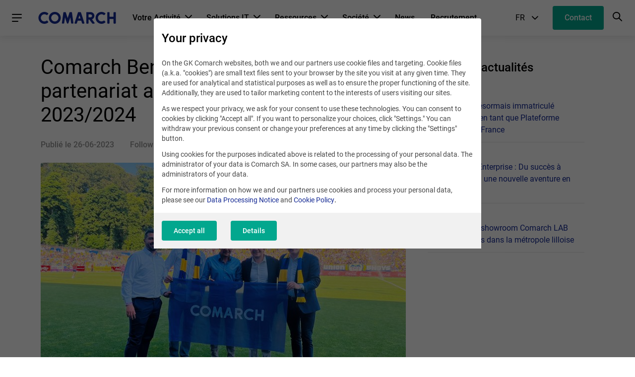

--- FILE ---
content_type: text/html; charset=UTF-8
request_url: https://www.comarch.fr/presse/actualites/comarch-benelux-renouvelle-son-partenariat-avec-lunion-pour-la-saison-2023-2024/
body_size: 18644
content:
<!DOCTYPE html>
<!--[if lt IE 7]><html
class="no-js lt-ie9 lt-ie8 lt-ie7"><![endif]-->
<!--[if IE 7]><html
class="no-js lt-ie9 lt-ie8"><![endif]-->
<!--[if IE 8]><html
class="no-js lt-ie9"><![endif]-->
<!--[if gt IE 8]><!--><html
class="no-js" lang="fr">
<!--<![endif]--><head><meta
charset="utf-8"><title>Comarch Benelux : renouvellement de son partenariat avec l’Union</title><meta
name="keywords" content="COMARCH, comarch france, ERP, BI, EDI, Fidélisation, fidélité, Infrastructures IT, Data center, solutions IT, e-invoicing, PDP, facturation électronique"/><meta
name="description" content="Comarch Benelux : partenariat renouvelé avec l&#039;Union pour la saison 2023-2024."/><meta
content="width=device-width, initial-scale=1, maximum-scale=1, user-scalable=0" name="viewport"/><meta
name="tr" content="3" /><meta
property="og:title" content="Comarch Benelux renouvelle son partenariat avec l’Union pour la saison 2023/2024" /><meta
property="og:image" content="http://www.comarch.fr/files-fr/miniatures/file_2/Photo_1.600x315.ad53cf0c.jpg" /><meta
property="og:image:secure_url" content="https://www.comarch.fr/files-fr/miniatures/file_2/Photo_1.600x315.ad53cf0c.jpg" /><meta
property="og:url" content="http://www.comarch.fr/presse/actualites/comarch-benelux-renouvelle-son-partenariat-avec-lunion-pour-la-saison-2023-2024/" /><link
href="/css/cookieInfo-3.0.0.min.css?v=xdlg6z0g2in" media="screen" rel="stylesheet" type="text/css" /><link
href="/favicons/favicon.ico?v=3" rel="icon" /><link
href="/favicons/apple-touch-icon.png?v=3" rel="apple-touch-icon" /><link
href="/favicons/safari-pinned-tab.svg?v=3" rel="mask-icon" color="#152a94" /><link
href="/favicons/site.webmanifest?v=3" rel="manifest" /><link
href="/dist/css/prod.styles.css?v=xdlg6z0g2in" media="screen" rel="stylesheet" type="text/css" /><link
href="/css/print.css" media="print" rel="stylesheet" type="text/css" /><link
href="https://www.comarch.fr/presse/actualites/comarch-benelux-renouvelle-son-partenariat-avec-lunion-pour-la-saison-2023-2024/" rel="canonical" /><link
href="/rss/presse/actualites/comarch-benelux-renouvelle-son-partenariat-avec-lunion-pour-la-saison-2023-2024/" rel="alternate" type="application/rss+xml" title="RSS" /><link
href="https://www.comarch.fr/presse/actualites/comarch-benelux-renouvelle-son-partenariat-avec-lunion-pour-la-saison-2023-2024/" hreflang="fr" rel="alternate" /> <script type="text/javascript" data-consent-type="strict" src="/js/cookieInfo-3.0.0.min.js"></script> <script type="application/ld+json" data-consent-type="strict">//
{
    "@context": "https:\/\/schema.org",
    "@graph": [
        {
            "@type": "WebPage",
            "@id": "https:\/\/www.comarch.fr\/presse\/actualites\/comarch-benelux-renouvelle-son-partenariat-avec-lunion-pour-la-saison-2023-2024",
            "url": "https:\/\/www.comarch.fr\/presse\/actualites\/comarch-benelux-renouvelle-son-partenariat-avec-lunion-pour-la-saison-2023-2024",
            "name": "Comarch Benelux : renouvellement de son partenariat avec l\u2019Union",
            "description": "Comarch Benelux : partenariat renouvel\u00e9 avec l'Union pour la saison 2023-2024.",
            "isPartOf": {
                "@id": "https:\/\/www.comarch.fr\/#\/schema\/WebSite"
            },
            "mainEntity": {
                "@type": "Organization",
                "@id": "https:\/\/www.comarch.fr\/#\/schema\/Organization"
            }
        },
        {
            "@type": "NewsArticle",
            "mainEntityOfPage": {
                "@type": "WebPage",
                "@id": "https:\/\/www.comarch.fr\/presse\/actualites\/comarch-benelux-renouvelle-son-partenariat-avec-lunion-pour-la-saison-2023-2024"
            },
            "author": {
                "@type": "Organization",
                "@id": "https:\/\/www.comarch.fr\/#\/schema\/Organization"
            },
            "headline": "Comarch Benelux renouvelle son partenariat avec l\u2019Union pour la saison 2023\/2024",
            "datePublished": "2023-06-26",
            "publisher": {
                "@id": "https:\/\/www.comarch.fr\/#\/schema\/Organization"
            },
            "description": "",
            "articleBody": "Comarch Benelux a le plaisir d'annoncer le renouvellement de l'accord de sponsoring avec la Royale Union Saint-Gilloise pour la saison de football 2023\/2024. Cette collaboration marque un nouveau chapitre passionnant dans le partenariat en cours entre Comarch Benelux et la RUSG, prouvant une fois de plus leur engagement envers la communaut\u00e9 locale et le monde du sport.\r\nComarch Benelux a \u00e9t\u00e9 un partenaire fid\u00e8le de l\u2019Union pour la saison 2022\/2023, saluant le d\u00e9vouement du club dans sa qu\u00eate d'excellence et son r\u00f4le dans la promotion d'une culture footballistique forte. En prolongeant son partenariat, Comarch Benelux r\u00e9affirme son engagement en faveur du d\u00e9veloppement du sport et de la promotion des talents locaux, tout en renfor\u00e7ant la pr\u00e9sence de sa propre marque dans la r\u00e9gion du Benelux.\r\n\u00ab Comarch Benelux est ravi de poursuivre le sponsoring de la RUSG pour la saison 2023\/2024 \u00bb, d\u00e9clare Wojciech Pawlu\u015b, directeur g\u00e9n\u00e9ral de Comarch Benelux. \u00ab Notre engagement sans faille \u00e0 soutenir le sport local est profond\u00e9ment ancr\u00e9 dans les valeurs de notre entreprise, et l\u2019Union illustre parfaitement l\u2019esprit d'excellence, le travail d'\u00e9quipe et l'engagement communautaire. Nous sommes ravis de continuer cette aventure ensemble et de contribuer \u00e0 la croissance du club. \u00bb\r\n\u00a0L\u2019Union a une histoire riche et une base de supporters d\u00e9vou\u00e9s, \u00e0 la fois flamands et francophones de la r\u00e9gion de Bruxelles-Capitale et de la Belgique dans son ensemble. La saison 2022\/2023 a \u00e9t\u00e9 la 125\u00e8me de l'histoire du club de football et sa deuxi\u00e8me saison cons\u00e9cutive en premi\u00e8re division. Le club a particip\u00e9 \u00e0 la Division 1A Belge, \u00e0 la Coupe de Belgique et \u00e0 l'UEFA Europa League.\r\n\u00ab Nous sommes extr\u00eamement reconnaissants \u00e0 Comarch Benelux pour le renouvellement de son partenariat \u00bb, a d\u00e9clar\u00e9 Victor Pensis, directeur commercial de Royale Union Saint-Gilloise. \u00ab Leur soutien a \u00e9t\u00e9 d\u00e9terminant au cours de cette saison, tant sur le terrain qu'\u00e0 l\u2019ext\u00e9rieur. Ensemble, nous avons accompli beaucoup et nous sommes impatients d'entamer le prochain chapitre de notre partenariat. L'engagement de Comarch Benelux \u00e0 investir dans les sports locaux est louable, et nous sommes impatients de travailler ensemble pour cr\u00e9er des exp\u00e9riences m\u00e9morables \u00e0 la fois pour nos fans et nos joueurs. \u00bb\r\nLa saison 2023\/2024 promet d'\u00eatre passionnante pour la RUSG, avec Comarch Benelux \u00e0 ses c\u00f4t\u00e9s alors que le club vise \u00e0 remporter de nouveaux succ\u00e8s sur le terrain. Ce partenariat renouvel\u00e9 refl\u00e8te la confiance de Comarch Benelux dans le pouvoir du sport pour inspirer, unir et apporter de la joie aux diff\u00e9rentes communaut\u00e9s.",
            "image": "https:\/\/www.comarch.fr\/files-fr\/file_2\/Photo_1.jpg"
        }
    ]
}    //</script> <script type="application/ld+json" data-consent-type="strict">//
{
    "@context": "https:\/\/schema.org",
    "@graph": [
        {
            "@type": "WebSite",
            "@id": "https:\/\/www.comarch.fr\/#\/schema\/WebSite",
            "url": "https:\/\/www.comarch.fr",
            "name": "COMARCH",
            "description": "",
            "publisher": {
                "@id": "https:\/\/www.comarch.fr\/#\/schema\/Organization"
            }
        },
        {
            "@type": "Organization",
            "@id": "https:\/\/www.comarch.fr\/#\/schema\/Organization",
            "name": "Comarch S.A.",
            "url": "https:\/\/www.comarch.fr"
        }
    ]
}    //</script>  <script data-consent-type="strict">window.DPM_COOKIE_INFO.setIntegrationWithGTM(500)</script>  <script data-consent-type="strict">(function(w,d,s,l,i){w[l]=w[l]||[];w[l].push({'gtm.start':
new Date().getTime(),event:'gtm.js'});var f=d.getElementsByTagName(s)[0],
j=d.createElement(s),dl=l!='dataLayer'?'&l='+l:'';j.async=true;j.src=
'https://www.googletagmanager.com/gtm.js?id='+i+dl;f.parentNode.insertBefore(j,f);
})(window,document,'script','dataLayer','GTM-NDMLFQF');</script>  <script data-consent-type="strict" async src="https://www.googletagmanager.com/gtag/js?id=AW-789696111"></script> <script data-consent-type="strict">window.dataLayer = window.dataLayer || [];
  function gtag(){dataLayer.push(arguments);}
  gtag('js', new Date());

  gtag('config', 'AW-789696111');</script>  <script data-consent-type="strict" async src="https://www.googletagmanager.com/gtag/js?id=AW-887592311"></script> <script data-consent-type="strict">window.dataLayer = window.dataLayer || [];
  function gtag(){dataLayer.push(arguments);}
  gtag('js', new Date());

  gtag('config', 'AW-887592311');</script>  <script data-consent-type="strict" async src="https://www.googletagmanager.com/gtag/js?id=AW-887592311"></script> <script data-consent-type="strict">window.dataLayer = window.dataLayer || [];
  function gtag(){dataLayer.push(arguments);}
  gtag('js', new Date());

  gtag('config', 'AW-887592311');</script>  <script type="text/plain" data-consent-type="marketing">(function(w,d,t,r,u)
  {
    var f,n,i;
    w[u]=w[u]||[],f=function()
    {
      var o={ti:" 27019228"};
      o.q=w[u],w[u]=new UET(o),w[u].push("pageLoad")
    },
    n=d.createElement(t),n.src=r,n.async=1,n.onload=n.onreadystatechange=function()
    {
      var s=this.readyState;
      s&&s!=="loaded"&&s!=="complete"||(f(),n.onload=n.onreadystatechange=null)
    },
    i=d.getElementsByTagName(t)[0],i.parentNode.insertBefore(n,i)
  })
  (window,document,"script","//bat.bing.com/bat.js","uetq");</script>  <script data-consent-type="marketing"  type="text/plain" id="hs-script-loader" async defer src="//js-eu1.hs-scripts.com/147460048.js"></script> </head><body
data-section="CORPORATE"><div
class="position-main-header"><div
class="navbar"><div
class="navbar__container"><div
class="navbar__main"><nav
class="hamburger-menu">
<a
role="button" class="hamburger-menu__trigger-btn"><div
class="hamburger-menu__icon-burger"><div
class="hamburger-menu__icon-burger-inner"></div></div>
</a><div
class="hamburger-menu__overlay"></div><div
class="hamburger-menu__wrapper">
<a
role="button" class="hamburger-menu__menu-header hamburger-menu__menu-header--close"><div
class="hamburger-menu__menu-header-btn-container">
<button
class="c-btn c-btn--text c-btn--circle hamburger-menu__menu-header-btn-icon hamburger-menu__menu-header-btn-icon--cross-close"><i
class="interface-icon interface-icon-interface_close"></i></button></div>
<span
class="hamburger-menu__menu-header-title">
Main menu
</span>
</a><ul
class="hamburger-menu__list"><li
class="hamburger-menu__item hamburger-menu__item--with-border"><div
class="hamburger-menu__item-wrapper">
<a
role="button"
href="#"
class="hamburger-menu__link "
title="Votre activité">
Votre activité
</a><div
class="hamburger-menu__indicator hamburger-menu__indicator--submenu"></div></div><div
class="hamburger-menu__absolute-submenu">
<a
role="button" class="hamburger-menu__menu-header hamburger-menu__menu-header--back"><div
class="hamburger-menu__menu-header-btn-container">
<button
class="c-btn c-btn--text c-btn--circle hamburger-menu__menu-header-btn-icon hamburger-menu__menu-header-btn-icon--back"><i
class="interface-icon interface-icon-interface_arrow--left"></i></button></div>
<span
class="hamburger-menu__menu-header-title">
Votre activité
</span>
</a><ul><li
class="hamburger-menu__item"><div
class="hamburger-menu__item-wrapper">
<a
href="/solutions-it/plateforme-de-commerce-unifie/"
class="hamburger-menu__link"
title="Retail &amp; Grande Distribution"
target="_self"
rel="">
Retail &amp; Grande Distribution
</a></div></li><li
class="hamburger-menu__item"><div
class="hamburger-menu__item-wrapper">
<a
href="/solutions-it/plateforme-echange-et-de-gestion-des-documents/"
class="hamburger-menu__link"
title="Négoce et Industrie"
target="_self"
rel="">
Négoce et Industrie
</a></div></li><li
class="hamburger-menu__item"><div
class="hamburger-menu__item-wrapper">
<a
href="/solutions-it/plateforme-dengagement-client/"
class="hamburger-menu__link"
title="Voyages et Hôtellerie"
target="_self"
rel="">
Voyages et Hôtellerie
</a></div></li><li
class="hamburger-menu__item"><div
class="hamburger-menu__item-wrapper">
<a
href="https://plateforme-engagement.comarch.fr/"
class="hamburger-menu__link"
title="Énergies"
target="_blank"
rel="noopener">
Énergies
</a><div
class="hamburger-menu__indicator hamburger-menu__indicator--external-url"></div></div></li><li
class="hamburger-menu__item"><div
class="hamburger-menu__item-wrapper">
<a
href="/telecommunications/"
class="hamburger-menu__link"
title="Télécommunications"
target="_self"
rel="">
Télécommunications
</a></div></li><li
class="hamburger-menu__item"><div
class="hamburger-menu__item-wrapper">
<a
href="/solutions-it/finance/"
class="hamburger-menu__link"
title="Finances"
target="_self"
rel="">
Finances
</a></div></li></ul></div></li><li
class="hamburger-menu__item hamburger-menu__item--with-border"><div
class="hamburger-menu__item-wrapper">
<a
role="button"
href="#"
class="hamburger-menu__link "
title="Solutions IT">
Solutions IT
</a><div
class="hamburger-menu__indicator hamburger-menu__indicator--submenu"></div></div><div
class="hamburger-menu__absolute-submenu">
<a
role="button" class="hamburger-menu__menu-header hamburger-menu__menu-header--back"><div
class="hamburger-menu__menu-header-btn-container">
<button
class="c-btn c-btn--text c-btn--circle hamburger-menu__menu-header-btn-icon hamburger-menu__menu-header-btn-icon--back"><i
class="interface-icon interface-icon-interface_arrow--left"></i></button></div>
<span
class="hamburger-menu__menu-header-title">
Solutions IT
</span>
</a><ul><li
class="hamburger-menu__item"><div
class="hamburger-menu__item-wrapper">
<a
href="/solutions-it/plateforme-de-commerce-unifie/"
class="hamburger-menu__link"
title="Plateforme de commerce unifié"
target="_self"
rel="">
Plateforme de commerce unifié
</a></div></li><li
class="hamburger-menu__item"><div
class="hamburger-menu__item-wrapper">
<a
href="/solutions-it/plateforme-dengagement-client/"
class="hamburger-menu__link"
title="Plateforme d&#039;engagement client"
target="_self"
rel="">
Plateforme d&#039;engagement client
</a></div></li><li
class="hamburger-menu__item"><div
class="hamburger-menu__item-wrapper">
<a
href="/solutions-it/plateforme-echange-et-de-gestion-des-documents/"
class="hamburger-menu__link"
title="Plateforme d&#039;échange et de gestion des documents"
target="_self"
rel="">
Plateforme d&#039;échange et de gestion des documents
</a></div></li><li
class="hamburger-menu__item"><div
class="hamburger-menu__item-wrapper">
<a
href="/comarch-ict/"
class="hamburger-menu__link"
title="ICT"
target="_self"
rel="">
ICT
</a></div></li><li
class="hamburger-menu__item"><div
class="hamburger-menu__item-wrapper">
<a
href="/erp/"
class="hamburger-menu__link"
title="ERP"
target="_self"
rel="">
ERP
</a></div></li><li
class="hamburger-menu__item"><div
class="hamburger-menu__item-wrapper">
<a
href="/telecommunications/"
class="hamburger-menu__link"
title="Télécommunications"
target="_self"
rel="">
Télécommunications
</a></div></li><li
class="hamburger-menu__item"><div
class="hamburger-menu__item-wrapper">
<a
href="/solutions-it/finance/"
class="hamburger-menu__link"
title="Finance"
target="_self"
rel="">
Finance
</a></div></li></ul></div></li><li
class="hamburger-menu__item hamburger-menu__item--with-border"><div
class="hamburger-menu__item-wrapper">
<a
role="button"
href="#"
class="hamburger-menu__link "
title="Ressources">
Ressources
</a><div
class="hamburger-menu__indicator hamburger-menu__indicator--submenu"></div></div><div
class="hamburger-menu__absolute-submenu">
<a
role="button" class="hamburger-menu__menu-header hamburger-menu__menu-header--back"><div
class="hamburger-menu__menu-header-btn-container">
<button
class="c-btn c-btn--text c-btn--circle hamburger-menu__menu-header-btn-icon hamburger-menu__menu-header-btn-icon--back"><i
class="interface-icon interface-icon-interface_arrow--left"></i></button></div>
<span
class="hamburger-menu__menu-header-title">
Ressources
</span>
</a><ul><li
class="hamburger-menu__item"><div
class="hamburger-menu__item-wrapper">
<a
href="/blog/"
class="hamburger-menu__link"
title="Blog"
target="_self"
rel="">
Blog
</a></div></li><li
class="hamburger-menu__item"><div
class="hamburger-menu__item-wrapper">
<a
href="/livres-blancs/"
class="hamburger-menu__link"
title="Livres Blancs"
target="_self"
rel="">
Livres Blancs
</a></div></li><li
class="hamburger-menu__item"><div
class="hamburger-menu__item-wrapper">
<a
href="/cas-clients/"
class="hamburger-menu__link"
title="Cas Clients"
target="_self"
rel="">
Cas Clients
</a></div></li><li
class="hamburger-menu__item"><div
class="hamburger-menu__item-wrapper">
<a
href="/podcast/"
class="hamburger-menu__link"
title="Podcasts"
target="_self"
rel="">
Podcasts
</a></div></li><li
class="hamburger-menu__item"><div
class="hamburger-menu__item-wrapper">
<a
href="/webinars/"
class="hamburger-menu__link"
title="Webinars"
target="_self"
rel="">
Webinars
</a></div></li><li
class="hamburger-menu__item"><div
class="hamburger-menu__item-wrapper">
<a
href="/comarch-live-retail-experience-landing/"
class="hamburger-menu__link"
title="Comarch Live Retail Expérience"
target="_self"
rel="">
Comarch Live Retail Expérience
</a></div></li></ul></div></li><li
class="hamburger-menu__item hamburger-menu__item--with-border"><div
class="hamburger-menu__item-wrapper">
<a
role="button"
href="#"
class="hamburger-menu__link "
title="Société">
Société
</a><div
class="hamburger-menu__indicator hamburger-menu__indicator--submenu"></div></div><div
class="hamburger-menu__absolute-submenu">
<a
role="button" class="hamburger-menu__menu-header hamburger-menu__menu-header--back"><div
class="hamburger-menu__menu-header-btn-container">
<button
class="c-btn c-btn--text c-btn--circle hamburger-menu__menu-header-btn-icon hamburger-menu__menu-header-btn-icon--back"><i
class="interface-icon interface-icon-interface_arrow--left"></i></button></div>
<span
class="hamburger-menu__menu-header-title">
Société
</span>
</a><ul><li
class="hamburger-menu__item"><div
class="hamburger-menu__item-wrapper">
<a
href="/comarch-groupe/"
class="hamburger-menu__link"
title="Groupe Comarch"
target="_self"
rel="">
Groupe Comarch
</a></div></li><li
class="hamburger-menu__item"><div
class="hamburger-menu__item-wrapper">
<a
href="/profil-et-missions/"
class="hamburger-menu__link"
title="Comarch France"
target="_self"
rel="">
Comarch France
</a></div></li><li
class="hamburger-menu__item"><div
class="hamburger-menu__item-wrapper">
<a
href="/nos-references/"
class="hamburger-menu__link"
title="Références"
target="_self"
rel="">
Références
</a></div></li></ul></div></li><li
class="hamburger-menu__item "><div
class="hamburger-menu__item-wrapper">
<a
href="/presse/actualites/"
class="hamburger-menu__link"
title="News"
target="_self"
rel="">
News
</a></div></li><li
class="hamburger-menu__item "><div
class="hamburger-menu__item-wrapper">
<a
href="https://career.comarch.com/"
class="hamburger-menu__link"
title="Recrutement"
target="_blank"
rel="noopener">
Recrutement
</a><div
class="hamburger-menu__indicator hamburger-menu__indicator--external-url"></div></div></li><li
class="hamburger-menu__item hamburger-menu__item--with-border"><div
class="hamburger-menu__item-wrapper"><div
class="hamburger-menu__link hamburger-menu__link--lang-switcher">
Language
<span
class="hamburger-menu__active-lang-code">
FR
</span>
<span
class="hamburger-menu__active-lang-name">
(Français)
</span></div><div
class="hamburger-menu__indicator hamburger-menu__indicator--submenu"></div></div><div
class="hamburger-menu__absolute-submenu">
<a
role="button" class="hamburger-menu__menu-header hamburger-menu__menu-header--back"><div
class="hamburger-menu__menu-header-btn-container">
<button
class="c-btn c-btn--text c-btn--circle hamburger-menu__menu-header-btn-icon hamburger-menu__menu-header-btn-icon--back"><i
class="interface-icon interface-icon-interface_arrow--left"></i></button></div>
<span
class="hamburger-menu__menu-header-title">
Language
</span>
</a><ul
class="hamburger-menu__languages-list"><li
class="hamburger-menu__item" data-lang="pl">
<a
href="https://www.comarch.pl"
class="hamburger-menu__link "
title="PL">
<span
class="hamburger-menu__item-text-fixed-width">
PL
</span>
<span
class="hamburger-menu__item-small-text">
(Polski)
</span>
</a></li><li
class="hamburger-menu__item" data-lang="en">
<a
href="https://www.comarch.com"
class="hamburger-menu__link "
title="EN">
<span
class="hamburger-menu__item-text-fixed-width">
EN
</span>
<span
class="hamburger-menu__item-small-text">
(English)
</span>
</a></li><li
class="hamburger-menu__item" data-lang="de">
<a
href="https://www.comarch.de"
class="hamburger-menu__link "
title="DE">
<span
class="hamburger-menu__item-text-fixed-width">
DE
</span>
<span
class="hamburger-menu__item-small-text">
(Deutsch)
</span>
</a></li><li
class="hamburger-menu__item" data-lang="fr">
<a
href="https://www.comarch.fr"
class="hamburger-menu__link hamburger-menu__link--active"
title="FR">
<span
class="hamburger-menu__item-text-fixed-width">
FR
</span>
<span
class="hamburger-menu__item-small-text">
(Français)
</span>
</a></li><li
class="hamburger-menu__item" data-lang="be">
<a
href="https://www.comarch.be"
class="hamburger-menu__link "
title="BE">
<span
class="hamburger-menu__item-text-fixed-width">
BE
</span>
<span
class="hamburger-menu__item-small-text">
(Français, Dutch, English)
</span>
</a></li><li
class="hamburger-menu__item" data-lang="nl">
<a
href="https://www.comarch.nl"
class="hamburger-menu__link "
title="NL">
<span
class="hamburger-menu__item-text-fixed-width">
NL
</span>
<span
class="hamburger-menu__item-small-text">
(Dutch)
</span>
</a></li><li
class="hamburger-menu__item" data-lang="it">
<a
href="https://www.comarch.it"
class="hamburger-menu__link "
title="IT">
<span
class="hamburger-menu__item-text-fixed-width">
IT
</span>
<span
class="hamburger-menu__item-small-text">
(Italiano)
</span>
</a></li><li
class="hamburger-menu__item" data-lang="es">
<a
href="https://www.comarch.es"
class="hamburger-menu__link "
title="ES">
<span
class="hamburger-menu__item-text-fixed-width">
ES
</span>
<span
class="hamburger-menu__item-small-text">
(Español)
</span>
</a></li><li
class="hamburger-menu__item" data-lang="pt">
<a
href="https://www.comarch.com.br"
class="hamburger-menu__link "
title="PT">
<span
class="hamburger-menu__item-text-fixed-width">
PT
</span>
<span
class="hamburger-menu__item-small-text">
(Português)
</span>
</a></li><li
class="hamburger-menu__item" data-lang="jp">
<a
href="https://www.comarch.jp"
class="hamburger-menu__link "
title="JP">
<span
class="hamburger-menu__item-text-fixed-width">
JP
</span>
<span
class="hamburger-menu__item-small-text">
(日本語)
</span>
</a></li></ul></div></li></ul></div>
</nav><div
class="brand navbar__brand">
<a
href="https://www.comarch.fr/"
class="brand__logo"
title="Comarch SA"
style="background-image: url('/files-fr/file_5/comarch_logo.svg?v=2')">
COMARCH
</a></div>
<nav
class="context-menu"><ul
class="context-menu__list"><li
class="context-menu__item">
<a
href=""
class="context-menu__link context-menu__link--with-icon"
title="Votre Activité"
>
Votre Activité
<i
class="interface-icon interface-icon-interface_arrow-small--down"></i>
</a><div
class="context-menu__sector-menu sector-menu"><div
class="sector-menu__restricted"><ul
class="sector-menu__list sector-menu__container"><li
class="sector-menu__item">
<a
href="/solutions-it/plateforme-de-commerce-unifie/"
class="sector-menu__link sector-menu__link--main sector-menu__link--hightlight sector-menu__arrow-icon"
>
Retail & Grande Distribution
</a><div
class="sector-menu__wrapper sector-menu__wrapper--open"><div
class="sector-menu__left-col"><ul
class="sector-menu__list sector-menu__list--submenu"><li>
<a
href="/solutions-it/plateforme-de-commerce-unifie/" class="sector-menu__link" >Plateforme de commerce unifié</a></li><li>
<a
href="/solutions-it/plateforme-dengagement-client/" class="sector-menu__link" >Plateforme d&#039;engagement client</a></li><li>
<a
href="/solutions-it/plateforme-echange-et-de-gestion-des-documents/" class="sector-menu__link" >Plateforme d&#039;échange et de gestion des documents</a></li><li>
<a
href="/comarch-ict/" class="sector-menu__link" >Solutions ICT</a></li></ul></div><div
class="sector-menu__right-col"><div
class="h-wysiwyg sector-menu__right-col-wysiwyg"></div></div></div></li><li
class="sector-menu__item">
<a
href="/votre-activite/negoce-et-industrie/"
class="sector-menu__link sector-menu__link--main  sector-menu__arrow-icon"
>
Négoce et Industrie
</a><div
class="sector-menu__wrapper "><div
class="sector-menu__left-col"><ul
class="sector-menu__list sector-menu__list--submenu"><li>
<a
href="/votre-activite/negoce-et-industrie/" class="sector-menu__link" >Comarch Négoce Industrie Suite</a></li><li>
<a
href="/solutions-it/plateforme-dengagement-client/" class="sector-menu__link" >Plateforme d&#039;engagement client</a></li><li>
<a
href="/solutions-it/plateforme-echange-et-de-gestion-des-documents/" class="sector-menu__link" >Plateforme d&#039;échange et de gestion des documents</a></li><li>
<a
href="/comarch-ict/" class="sector-menu__link" >Solutions ICT</a></li></ul></div><div
class="sector-menu__right-col"><div
class="h-wysiwyg sector-menu__right-col-wysiwyg"><p></p><p></p></div></div></div></li><li
class="sector-menu__item">
<a
href="https://plateforme-engagement.comarch.fr/"
class="sector-menu__link sector-menu__link--main  sector-menu__arrow-icon"
>
Voyages & Hôtellerie
</a><div
class="sector-menu__wrapper "><div
class="sector-menu__left-col"><ul
class="sector-menu__list sector-menu__list--submenu"><li>
<a
href="https://plateforme-engagement.comarch.fr/" class="sector-menu__link" >Plateforme d&#039;engagement client</a></li><li>
<a
href="/solutions-it/plateforme-echange-et-de-gestion-des-documents/" class="sector-menu__link" >Plateforme d&#039;échange et de gestion des documents</a></li><li>
<a
href="/comarch-ict/" class="sector-menu__link" >Solutions ICT</a></li></ul></div><div
class="sector-menu__right-col"><div
class="h-wysiwyg sector-menu__right-col-wysiwyg"></div></div></div></li><li
class="sector-menu__item">
<a
href="https://plateforme-engagement.comarch.fr/"
class="sector-menu__link sector-menu__link--main  sector-menu__arrow-icon"
>
Énergies
</a><div
class="sector-menu__wrapper "><div
class="sector-menu__left-col"><ul
class="sector-menu__list sector-menu__list--submenu"><li>
<a
href="https://plateforme-engagement.comarch.fr/" class="sector-menu__link" >Plateforme d&#039;engagement client</a></li><li>
<a
href="/solutions-it/plateforme-echange-et-de-gestion-des-documents/" class="sector-menu__link" >Plateforme d&#039;échange et de gestion des documents</a></li><li>
<a
href="/comarch-ict/" class="sector-menu__link" >Solutions ICT</a></li></ul></div><div
class="sector-menu__right-col"><div
class="h-wysiwyg sector-menu__right-col-wysiwyg"></div></div></div></li><li
class="sector-menu__item">
<a
href="/telecommunications/"
class="sector-menu__link sector-menu__link--main  sector-menu__arrow-icon"
>
Télécommunications
</a><div
class="sector-menu__wrapper "><div
class="sector-menu__left-col"><ul
class="sector-menu__list sector-menu__list--submenu"><li>
<a
href="https://www.comarch.fr/telecommunications/solutions-produits-bss/" class="sector-menu__link" >Solutions &amp; Produits BSS</a></li><li>
<a
href="https://www.comarch.fr/telecommunications/solutions-produits-oss/" class="sector-menu__link" >Solutions &amp; Produits OSS</a></li><li>
<a
href="https://www.comarch.fr/field-service-management/" class="sector-menu__link" >Field Service Management</a></li><li>
<a
href="https://www.comarch.fr/telecommunications/service-assurance/" class="sector-menu__link" >Intelligent Assurance &amp; Analytics</a></li><li>
<a
href="https://www.comarch.fr/iot-ecosystem/iot-connect/" class="sector-menu__link" >IoT Connect</a></li><li>
<a
href="https://www.comarch.fr/telecommunications/services/" class="sector-menu__link" >Services Professionnels</a></li></ul></div><div
class="sector-menu__right-col"><div
class="h-wysiwyg sector-menu__right-col-wysiwyg"></div></div></div></li><li
class="sector-menu__item">
<a
href="https://www.comarch.fr/solutions-it/finance/"
class="sector-menu__link sector-menu__link--main  sector-menu__arrow-icon"
>
Finance
</a><div
class="sector-menu__wrapper "><div
class="sector-menu__left-col"><ul
class="sector-menu__list sector-menu__list--submenu"><li>
<a
href="https://www.comarch.fr/solutions-it/finance/banking/" class="sector-menu__link" >Banking</a></li><li>
<a
href="https://www.comarch.fr/solutions-it/finance/assurances/" class="sector-menu__link" >Assurances</a></li><li>
<a
href="https://www.comarch.fr/solutions-it/cybersecurite/" class="sector-menu__link" >Cybersécurité</a></li><li>
<a
href="https://www.comarch.fr/solutions-it/fraud-protection/" class="sector-menu__link" >Protection contre la fraude</a></li><li>
<a
href="https://www.comarch.fr/field-service-management/institutions-financieres/" class="sector-menu__link" >Comarch Field Service Management</a></li></ul></div><div
class="sector-menu__right-col"><div
class="h-wysiwyg sector-menu__right-col-wysiwyg"></div></div></div></li></ul></div></div></li><li
class="context-menu__item">
<a
href=""
class="context-menu__link context-menu__link--with-icon"
title="Solutions IT"
>
Solutions IT
<i
class="interface-icon interface-icon-interface_arrow-small--down"></i>
</a><div
class="context-menu__sector-menu sector-menu"><div
class="sector-menu__restricted"><ul
class="sector-menu__list sector-menu__container"><li
class="sector-menu__item">
<a
href="/solutions-it/plateforme-de-commerce-unifie/"
class="sector-menu__link sector-menu__link--main sector-menu__link--hightlight sector-menu__arrow-icon"
>
Plateforme de commerce unifié
</a><div
class="sector-menu__wrapper sector-menu__wrapper--open"><div
class="sector-menu__left-col"><ul
class="sector-menu__list sector-menu__list--submenu"><li>
<a
href="/solutions-it/plateforme-de-commerce-unifie/encaissement/" class="sector-menu__link" >Encaissement fixe et mobile</a></li><li>
<a
href="/solutions-it/plateforme-de-commerce-unifie/back-office-magasin/" class="sector-menu__link" >Back Office magasin fixe et mobile</a></li><li>
<a
href="/solutions-it/plateforme-de-commerce-unifie/erp/" class="sector-menu__link" >ERP : siège et magasin</a></li><li>
<a
href="/solutions-it/plateforme-de-commerce-unifie/parcours-omnicanaux/" class="sector-menu__link" >Parcours omnicanaux</a></li><li>
<a
href="/solutions-it/plateforme-de-commerce-unifie/chat-erp/" class="sector-menu__link" >IA : Comarch Chat ERP</a></li><li>
<a
href="/solutions-it/plateforme-de-commerce-unifie/retail-cloud/" class="sector-menu__link" >Retail Cloud</a></li></ul></div><div
class="sector-menu__right-col"><div
class="h-wysiwyg sector-menu__right-col-wysiwyg"><p><a
href="https://events.comarch.com/erp/comarch-lille-retail-experience-2025/"><img
src="//www.comarch.fr/files-fr/miniatures/file_26/2024_EtudeIFOPRetail_Couv.250x355.08383862.png" border="0" alt="" width="250" height="355" loading="lazy"></a><br><strong>  <br><a
class="c-btn c-btn--blue" href="/livres-blancs/etude-ifop-2024/">Télécharger dès maintenant</a></strong></p></div></div></div></li><li
class="sector-menu__item">
<a
href="/solutions-it/plateforme-echange-et-de-gestion-des-documents/"
class="sector-menu__link sector-menu__link--main  sector-menu__arrow-icon"
>
Plateforme d'échange et de gestion des documents
</a><div
class="sector-menu__wrapper "><div
class="sector-menu__left-col"><ul
class="sector-menu__list sector-menu__list--submenu"><li>
<a
href="/solutions-it/plateforme-echange-et-de-gestion-des-documents/facturation-electronique/facturation-electronique-b2b-obligatoire-en-france/" class="sector-menu__link" >Comarch Plateforme Agréée</a></li><li>
<a
href="/solutions-it/plateforme-echange-et-de-gestion-des-documents/facturation-electronique/" class="sector-menu__link" >Facturation Électronique</a></li><li>
<a
href="/solutions-it/plateforme-echange-et-de-gestion-des-documents/echange-de-donnees-informatise/" class="sector-menu__link" >Échange de Données Informatisé</a></li></ul></div><div
class="sector-menu__right-col"><div
class="h-wysiwyg sector-menu__right-col-wysiwyg"><p><img
src="//www.comarch.fr/files-fr/file_200/2024_PopUp_ComarchPDP_Immat5.webp" border="0" alt="" width="460" height="515" loading="lazy" /><strong><br
/></strong></p><p
style="text-align: left;"><a
href="/presse/actualites/comarch-immatricule-pdp/" class="c-btn c-btn--blue">En savoir plus</a></p></div></div></div></li><li
class="sector-menu__item">
<a
href="/solutions-it/plateforme-dengagement-client/"
class="sector-menu__link sector-menu__link--main  sector-menu__arrow-icon"
>
Plateforme d'engagement client
</a><div
class="sector-menu__wrapper "><div
class="sector-menu__left-col"><ul
class="sector-menu__list sector-menu__list--submenu"><li>
<a
href="/solutions-it/plateforme-dengagement-client/gestion-de-la-fidelisation/" class="sector-menu__link" >Gestion de la fidélisation</a></li><li>
<a
href="/solutions-it/plateforme-dengagement-client/moteur-doffres/" class="sector-menu__link" >Gestion des promotions</a></li><li>
<a
href="/solutions-it/plateforme-dengagement-client/gamification/" class="sector-menu__link" >Gamification</a></li><li>
<a
href="/solutions-it/plateforme-dengagement-client/data-analytics/" class="sector-menu__link" >Analyse de données marketing</a></li><li>
<a
href="/solutions-it/plateforme-dengagement-client/front-end-client-et-rcu/" class="sector-menu__link" >Points de contact client</a></li><li>
<a
href="/solutions-it/plateforme-dengagement-client/marketing-automation/" class="sector-menu__link" >Gestion des campagnes</a></li></ul></div><div
class="sector-menu__right-col"><div
class="h-wysiwyg sector-menu__right-col-wysiwyg"><p><img
src="//www.comarch.fr/files-fr/file_26/2025_book_EtudeLoyaltyGroup.png" border="0" width="300" height="442" loading="lazy" /></p><p><a
href="/livres-blancs/etude-loyalty-group-2025/" target="_blank" rel="noopener" class="c-btn c-btn--blue">Télécharger l'étude complète</a></p></div></div></div></li><li
class="sector-menu__item">
<a
href="/comarch-ict/"
class="sector-menu__link sector-menu__link--main  sector-menu__arrow-icon"
>
ICT
</a><div
class="sector-menu__wrapper "><div
class="sector-menu__left-col"><ul
class="sector-menu__list sector-menu__list--submenu"><li>
<a
href="/comarch-ict/comarch-infraspace-cloud/" class="sector-menu__link" >Cloud Infraspace</a></li><li>
<a
href="/comarch-ict/comarch-data-center/" class="sector-menu__link" >Comarch Data Center</a></li><li>
<a
href="/comarch-ict/mainframe/" class="sector-menu__link" >Services Mainframe Managés</a></li><li>
<a
href="/comarch-ict/comarch-outsourcing-integration/" class="sector-menu__link" >IT Services</a></li><li>
<a
href="/comarch-ict/comarch-data-center/ibm-power-services/" class="sector-menu__link" >IBM Power Services</a></li></ul></div><div
class="sector-menu__right-col"><div
class="h-wysiwyg sector-menu__right-col-wysiwyg"></div></div></div></li><li
class="sector-menu__item">
<a
href="/erp/"
class="sector-menu__link sector-menu__link--main  sector-menu__arrow-icon"
>
ERP
</a><div
class="sector-menu__wrapper "><div
class="sector-menu__left-col"><ul
class="sector-menu__list sector-menu__list--submenu"><li>
<a
href="/erp/comarch-erp-standard/" class="sector-menu__link" >Vue d&#039;ensemble</a></li><li>
<a
href="/erp/multi-societes-multi-organisations/" class="sector-menu__link" >Multi-sociétés / Multi-organisations</a></li><li>
<a
href="/erp/multicanal/" class="sector-menu__link" >Multicanal</a></li><li>
<a
href="/erp/approche-internationale/" class="sector-menu__link" >Approche Internationale</a></li><li>
<a
href="/erp/ouverture-et-flexibilite/" class="sector-menu__link" >Ouverture et flexibilité</a></li><li>
<a
href="/erp/applications-mobiles/" class="sector-menu__link" >Mobilité</a></li><li>
<a
href="/erp/document-management-system/" class="sector-menu__link" >Gestion du Workflow des Documents</a></li><li>
<a
href="/esef/" class="sector-menu__link" >ESEF</a></li></ul></div><div
class="sector-menu__right-col"><div
class="h-wysiwyg sector-menu__right-col-wysiwyg"></div></div></div></li><li
class="sector-menu__item">
<a
href="https://www.comarch.fr/telecommunications/"
class="sector-menu__link sector-menu__link--main  sector-menu__arrow-icon"
target="_blank" rel="noopener" >
Télécommunications
</a><div
class="sector-menu__wrapper "><div
class="sector-menu__left-col"><ul
class="sector-menu__list sector-menu__list--submenu"><li>
<a
href="https://www.comarch.fr/telecommunications/solutions-produits-bss/" class="sector-menu__link" >Solutions &amp; Produits BSS</a></li><li>
<a
href="https://www.comarch.fr/telecommunications/solutions-produits-oss/" class="sector-menu__link" >Solutions &amp; Produits OSS</a></li><li>
<a
href="https://www.comarch.fr/field-service-management/" class="sector-menu__link" >Field Service Management</a></li><li>
<a
href="https://www.comarch.fr/telecommunications/service-assurance/" class="sector-menu__link" >Intelligent Assurance &amp; Analytics</a></li><li>
<a
href="https://www.comarch.fr/iot-ecosystem/iot-connect/" class="sector-menu__link" >IoT Connect</a></li><li>
<a
href="https://www.comarch.fr/telecommunications/services/" class="sector-menu__link" >Services Professionnels</a></li></ul></div><div
class="sector-menu__right-col"><div
class="h-wysiwyg sector-menu__right-col-wysiwyg"></div></div></div></li><li
class="sector-menu__item">
<a
href="https://www.comarch.fr/solutions-it/finance/"
class="sector-menu__link sector-menu__link--main  sector-menu__arrow-icon"
target="_blank" rel="noopener" >
Finance
</a><div
class="sector-menu__wrapper "><div
class="sector-menu__left-col"><ul
class="sector-menu__list sector-menu__list--submenu"><li>
<a
href="/solutions-it/finance/banking/comarch-open-platform/" class="sector-menu__link" >Comarch Open Platform</a></li><li>
<a
href="/solutions-it/finance/banking/comarch-corporate-banking/" class="sector-menu__link" >Comarch Corporate Banking</a></li><li>
<a
href="/solutions-it/finance/banking/comarch-loan-origination/" class="sector-menu__link" >Comarch Loan Origination</a></li><li>
<a
href="/solutions-it/finance/banking/comarch-wealth-management/" class="sector-menu__link" >Comarch Wealth Management</a></li><li>
<a
href="/solutions-it/finance/assurances/comarch-digital-insurance/" class="sector-menu__link" >Comarch Digital Insurance</a></li><li>
<a
href="/solutions-it/finance/assurances/comarch-commission-incentive/" class="sector-menu__link" >Comarch Commission &amp; Incentive</a></li></ul></div><div
class="sector-menu__right-col"><div
class="h-wysiwyg sector-menu__right-col-wysiwyg"></div></div></div></li></ul></div></div></li><li
class="context-menu__item">
<a
href=""
class="context-menu__link context-menu__link--with-icon"
title="Ressources"
>
Ressources
<i
class="interface-icon interface-icon-interface_arrow-small--down"></i>
</a><div
class="context-menu__sector-menu sector-menu"><div
class="sector-menu__restricted"><ul
class="sector-menu__list sector-menu__container"><li
class="sector-menu__item">
<a
href="/blog/"
class="sector-menu__link sector-menu__link--main sector-menu__link--hightlight "
>
Blog
</a><div
class="sector-menu__wrapper sector-menu__wrapper--open"></div></li><li
class="sector-menu__item">
<a
href="/livres-blancs/"
class="sector-menu__link sector-menu__link--main  "
>
Livres Blancs
</a><div
class="sector-menu__wrapper "></div></li><li
class="sector-menu__item">
<a
href="/cas-clients/"
class="sector-menu__link sector-menu__link--main  "
>
Cas Clients
</a><div
class="sector-menu__wrapper "></div></li><li
class="sector-menu__item">
<a
href="/podcast/"
class="sector-menu__link sector-menu__link--main  "
>
Podcasts
</a><div
class="sector-menu__wrapper "></div></li><li
class="sector-menu__item">
<a
href="/videos/"
class="sector-menu__link sector-menu__link--main  "
>
Vidéos
</a><div
class="sector-menu__wrapper "></div></li><li
class="sector-menu__item">
<a
href="/comarch-live-retail-experience-landing/comarch-live-retail-experience-videos-a-la-demande/"
class="sector-menu__link sector-menu__link--main  "
>
Comarch Live Retail Expérience
</a><div
class="sector-menu__wrapper "></div></li></ul></div></div></li><li
class="context-menu__item">
<a
href="/societe/"
class="context-menu__link context-menu__link--with-icon"
title="Société"
>
Société
<i
class="interface-icon interface-icon-interface_arrow-small--down"></i>
</a><div
class="context-menu__sector-menu sector-menu"><div
class="sector-menu__restricted"><ul
class="sector-menu__list sector-menu__container"><li
class="sector-menu__item">
<a
href="/comarch-groupe/"
class="sector-menu__link sector-menu__link--main sector-menu__link--hightlight "
>
Groupe Comarch
</a><div
class="sector-menu__wrapper sector-menu__wrapper--open"></div></li><li
class="sector-menu__item">
<a
href="/profil-et-missions/"
class="sector-menu__link sector-menu__link--main  "
>
Comarch France
</a><div
class="sector-menu__wrapper "></div></li><li
class="sector-menu__item">
<a
href="/nos-references/"
class="sector-menu__link sector-menu__link--main  "
>
Références
</a><div
class="sector-menu__wrapper "></div></li></ul></div></div></li><li
class="context-menu__item">
<a
href="/presse/actualites/"
class="context-menu__link "
title="News"
target="_blank" rel="noopener" >
News
</a></li><li
class="context-menu__item">
<a
href="https://career.comarch.com/"
class="context-menu__link "
title="Recrutement"
target="_blank" rel="noopener nofollow" >
Recrutement
</a></li></ul>
<span
class="context-menu__green-border"></span>
</nav></div><div
class="navbar__second"><div
class="choose-language navbar__choose-language"><div
class="form__fieldset form__fieldset--default"><div
class="form__helper form__helper--single-select">
<select
class="form__control navbar__lang-selector-control"
name="lang-control"
data-hide-search="true"><option
data-lang-name="pl"
value="https://www.comarch.pl"
>
PL</option><option
data-lang-name="en"
value="https://www.comarch.com"
>
EN</option><option
data-lang-name="de"
value="https://www.comarch.de"
>
DE</option><option
data-lang-name="fr"
value="https://www.comarch.fr"
selected>
FR</option><option
data-lang-name="be"
value="https://www.comarch.be"
>
BE</option><option
data-lang-name="nl"
value="https://www.comarch.nl"
>
NL</option><option
data-lang-name="it"
value="https://www.comarch.it"
>
IT</option><option
data-lang-name="es"
value="https://www.comarch.es"
>
ES</option><option
data-lang-name="pt"
value="https://www.comarch.com.br"
>
PT</option><option
data-lang-name="jp"
value="https://www.comarch.jp"
>
JP</option>
</select></div></div></div>
<a
href="/landing-page/global/formulaire-contact-global/"
title="Contact"
class="c-btn navbar__btn navbar__btn--desktop"
>
<i
class="ca-icon ca-icon-mail"></i>
<span
class="navbar__btn-text">
Contact
</span>
</a>
<a
href="/landing-page/global/formulaire-contact-global/"
title="Contact"
class="navbar__btn navbar__btn--mobile"
>
<i
class="ca-icon ca-icon-mail"></i>
</a>
<a
role="button" href="#" class="search__icon" title="Search">
<i
class="interface-icon interface-icon-interface_search"></i>
</a></div><div
class="navbar__search search"><div
class="grid__container search__container"><form
action="/search"
method="get"
class="search__form"><div
class="search__form-controls-wrapper">
<i
class="search__icon-close search__icon-close--left"></i><div
class="form__fieldset form__fieldset--default search__input-wrapper"><div
class="form__control-wrap"><div
class="form__helper">
<input
type="text" placeholder="Votre recherche" name="phrase" class="form__control search__input" maxlength="120"></div></div></div><div
class="form__fieldset form__fieldset--default search__section-control-wrapper"><div
class="form__helper form__helper--inline form__helper--single-select">
<select
class="form__control search__section-control"
name="section"
data-hide-search="true"><option
value="">Toutes catégories</option><option
value="1">Other</option><option
value="2">Telecomunications</option><option
value="3">Finance</option><option
value="4">ERP</option><option
value="5">Trade and Services</option><option
value="6">Government</option><option
value="8">TV</option><option
value="9">Career</option><option
value="10">Investors</option><option
value="11">News and Events</option>
</select></div></div>
<button
type="submit" class="search__submit-btn">
<i
class="interface-icon interface-icon-interface_search"></i>
</button></div>
<i
class="search__icon-close search__icon-close--right"></i></form></div></div><noscript><iframe
data-consent-type="strict" src="https://www.googletagmanager.com/ns.html?id=GTM-NDMLFQF"
height="0" width="0" style="display:none;visibility:hidden"></iframe></noscript> <script type="text/plain" data-consent-type="preferences">!function(e,t,n,s,u,a){e.twq||(s=e.twq=function(){s.exe?s.exe.apply(s,arguments):s.queue.push(arguments);
},s.version='1.1',s.queue=[],u=t.createElement(n),u.async=!0,u.src='//static.ads-twitter.com/uwt.js',
a=t.getElementsByTagName(n)[0],a.parentNode.insertBefore(u,a))}(window,document,'script');
// Insert Twitter Pixel ID and Standard Event data below
twq('init','o3k0c');
twq('track','PageView');</script> </div></div></div><div
data-component="cookie-consent-app2"
data-widget-command="cookieadapter2_save_log"
data-widget-lang="en"
data-cookie-content="{&quot;private_policy&quot;:&quot;&lt;h3&gt;Your privacy&lt;\/h3&gt;\r\n&lt;p&gt;On the GK Comarch websites, both we and our partners use cookie files and targeting. Cookie files (a.k.a. \&quot;cookies\&quot;) are small text files sent to your browser by the site you visit at any given time. They are used for analytical and statistical purposes as well as to ensure the proper functioning of the site. Additionally, they are used to tailor marketing content to the interests of users visiting our sites.&lt;\/p&gt;\r\n&lt;p&gt;As we respect your privacy, we ask for your consent to use these technologies. You can consent to cookies by clicking \&quot;Accept all\&quot;. If you want to personalize your choices, click \&quot;Settings.\&quot; You can withdraw your previous consent or change your preferences at any time by clicking the \&quot;Settings\&quot; button.&lt;\/p&gt;\r\n&lt;p&gt;Using cookies for the purposes indicated above is related to the processing of your personal data. The administrator of your data is Comarch SA. In some cases, our partners may also be the administrators of your data.\u00a0&lt;\/p&gt;\r\n&lt;p&gt;For more information on how we and our partners use cookies and process your personal data, please see our &lt;a href=\&quot;https:\/\/comarch.com\/gdpr-policy\/\&quot; target=\&quot;_blank\&quot; rel=\&quot;noopener\&quot;&gt;Data Processing Notice&lt;\/a&gt; and &lt;strong&gt;&lt;a href=\&quot;https:\/\/comarch.com\/\/cookie-policy\/\&quot;&gt;Cookie Policy&lt;\/a&gt;.&lt;\/strong&gt;&lt;\/p&gt;&quot;,&quot;details_description&quot;:&quot;&lt;h3&gt;Your privacy&lt;\/h3&gt;\r\n&lt;p&gt;The section below gives you the option to accept, reject or change the settings of certain cookies used by us and our partners. More information about the cookies used on our sites can be found below.\u00a0&lt;\/p&gt;\r\n&lt;p&gt;By clicking \&quot;Accept all\&quot;, you agree to the processing of your personal data for analytical, statistical and advertising purposes, such as tailoring marketing content to your interest. Your settings can also be changed at any time by selecting individual cookies and then clicking \&quot;Accept Selected\&quot;, or by refusing to use cookies except for those required by clicking \&quot;Reject All\&quot;.&lt;\/p&gt;\r\n&lt;p&gt;More information about how we and our partners use cookies and process your personal data can be found in our &lt;a href=\&quot;https:\/\/comarch.com\/\/gdpr-policy\/\&quot; target=\&quot;_blank\&quot; rel=\&quot;noopener\&quot;&gt;Data Processing Notice&lt;\/a&gt; and &lt;a href=\&quot;https:\/\/comarch.com\/\/cookie-policy\/\&quot;&gt;Cookie Policy&lt;\/a&gt;.&lt;\/p&gt;&quot;,&quot;customLang&quot;:&quot;en&quot;,&quot;categories&quot;:[{&quot;id&quot;:&quot;641b2a98c064b354fadd98af&quot;,&quot;name&quot;:&quot;Necessary&quot;,&quot;description&quot;:&quot;They are necessary to ensure the proper functioning of our website, therefore they do not require your consent.\n\nThe purposes we pursue through the required cookies are described in point 3 (Purpose and legal basis) of the Cookie Policy.&quot;,&quot;tag&quot;:&quot;necessary&quot;,&quot;required&quot;:true,&quot;items&quot;:[{&quot;id&quot;:&quot;65e1b051caf52492ace2a5da&quot;,&quot;description&quot;:&quot;&lt;p&gt;&amp;nbsp;This is a hash generated by the Price Calculator module in the Comarch Content Management System, related to viewing PDF files.&lt;\/p&gt;&quot;,&quot;tag&quot;:&quot;pdf-token&quot;,&quot;category&quot;:&quot;641b2a98c064b354fadd98af&quot;,&quot;name&quot;:&quot;pdf-token&quot;,&quot;ordering&quot;:1,&quot;attributes&quot;:&quot;&quot;,&quot;collected&quot;:&quot;&lt;p&gt;Doesn&amp;rsquo;t collect the data.&lt;\/p&gt;&quot;,&quot;company&quot;:&quot;&lt;p&gt;Comarch SA&lt;\/p&gt;&quot;,&quot;data_purposes&quot;:&quot;&quot;,&quot;distribution&quot;:&quot;&quot;,&quot;duration&quot;:&quot;&lt;p&gt;30 days&lt;\/p&gt;&quot;,&quot;further_information&quot;:&quot;&quot;,&quot;legal_basis&quot;:&quot;&lt;p&gt;Own&lt;\/p&gt;&quot;,&quot;location_of_processing&quot;:&quot;&quot;,&quot;protection_officer&quot;:&quot;&quot;,&quot;recipients&quot;:&quot;&quot;,&quot;technologies&quot;:&quot;&quot;},{&quot;id&quot;:&quot;65e1afd3caf52492ace2a5cb&quot;,&quot;description&quot;:&quot;&lt;p&gt;This is a hash generated by the Comarch Content Management System, used to mask download links after submitting the form in the Form module. Currently also associated with the Quiz and PriceCalculator modules (also based on the Form module).&lt;\/p&gt;&quot;,&quot;tag&quot;:&quot;dwld_hash&quot;,&quot;category&quot;:&quot;641b2a98c064b354fadd98af&quot;,&quot;name&quot;:&quot;dwld_hash&quot;,&quot;ordering&quot;:2,&quot;attributes&quot;:&quot;&quot;,&quot;collected&quot;:&quot;&lt;p&gt;Doesn&amp;rsquo;t collect the data.&lt;\/p&gt;&quot;,&quot;company&quot;:&quot;&lt;p&gt;Comarch SA&lt;\/p&gt;&quot;,&quot;data_purposes&quot;:&quot;&quot;,&quot;distribution&quot;:&quot;&quot;,&quot;duration&quot;:&quot;&lt;p&gt;1 year&lt;\/p&gt;&quot;,&quot;further_information&quot;:&quot;&quot;,&quot;legal_basis&quot;:&quot;&lt;p&gt;Own&lt;\/p&gt;&quot;,&quot;location_of_processing&quot;:&quot;&quot;,&quot;protection_officer&quot;:&quot;&quot;,&quot;recipients&quot;:&quot;&quot;,&quot;technologies&quot;:&quot;&quot;},{&quot;id&quot;:&quot;67fd28b04574bd8d2bb3486a&quot;,&quot;description&quot;:&quot;&lt;p&gt;This is a service provided by Alphabet Inc for Comarch that verifies if the data entered on a site is entered by a human or by an automated program.&lt;\/p&gt;&quot;,&quot;tag&quot;:&quot;recaptcha&quot;,&quot;category&quot;:&quot;641b2a98c064b354fadd98af&quot;,&quot;name&quot;:&quot;reCAPTCHA&quot;,&quot;ordering&quot;:44,&quot;attributes&quot;:&quot;&quot;,&quot;collected&quot;:&quot;&lt;ul&gt;\n&lt;li&gt;IP address&lt;\/li&gt;\n&lt;li&gt;Click path&lt;\/li&gt;\n&lt;li&gt;Time spent on page&lt;\/li&gt;\n&lt;li&gt;Website visitor&amp;rsquo;s behaviour&lt;\/li&gt;\n&lt;li&gt;Browser language&lt;\/li&gt;\n&lt;li&gt;User selections entered&lt;\/li&gt;\n&lt;li&gt;Javascript objects&lt;\/li&gt;\n&lt;li&gt;Browser plug-ins&lt;\/li&gt;\n&lt;\/ul&gt;&quot;,&quot;company&quot;:&quot;&lt;p&gt;Alphabet Inc.&lt;\/p&gt;&quot;,&quot;data_purposes&quot;:&quot;&quot;,&quot;distribution&quot;:&quot;&quot;,&quot;duration&quot;:&quot;&lt;table style=\&quot;border-collapse: collapse; width: 100%; height: 95px;\&quot; border=\&quot;1\&quot;&gt;\n&lt;tbody&gt;\n&lt;tr&gt;\n&lt;td style=\&quot;width: 50.5573%;\&quot;&gt;&lt;strong&gt;Cookie&lt;\/strong&gt;&lt;\/td&gt;\n&lt;td style=\&quot;width: 48.8455%;\&quot;&gt;&lt;strong&gt;Duration to store the data&lt;\/strong&gt;&lt;\/td&gt;\n&lt;\/tr&gt;\n&lt;tr style=\&quot;height: 19px;\&quot;&gt;\n&lt;td style=\&quot;width: 50.5573%; height: 19px;\&quot;&gt;_ga&lt;\/td&gt;\n&lt;td style=\&quot;width: 48.8455%; height: 19px;\&quot;&gt;2 years&lt;\/td&gt;\n&lt;\/tr&gt;\n&lt;tr style=\&quot;height: 19px;\&quot;&gt;\n&lt;td style=\&quot;width: 50.5573%; height: 19px;\&quot;&gt;_gid&lt;\/td&gt;\n&lt;td style=\&quot;width: 48.8455%; height: 19px;\&quot;&gt;24 hours&lt;\/td&gt;\n&lt;\/tr&gt;\n&lt;tr style=\&quot;height: 19px;\&quot;&gt;\n&lt;td style=\&quot;width: 50.5573%; height: 19px;\&quot;&gt;_gat&lt;\/td&gt;\n&lt;td style=\&quot;width: 48.8455%; height: 19px;\&quot;&gt;1 minute&lt;\/td&gt;\n&lt;\/tr&gt;\n&lt;tr style=\&quot;height: 19px;\&quot;&gt;\n&lt;td style=\&quot;width: 50.5573%; height: 19px;\&quot;&gt;AMP_TOKEN&lt;\/td&gt;\n&lt;td style=\&quot;width: 48.8455%; height: 19px;\&quot;&gt;30 seconds to 1 year&lt;\/td&gt;\n&lt;\/tr&gt;\n&lt;tr style=\&quot;height: 19px;\&quot;&gt;\n&lt;td style=\&quot;width: 50.5573%; height: 19px;\&quot;&gt;_gac_&amp;lt;property-id&amp;gt;&amp;nbsp;&lt;\/td&gt;\n&lt;td style=\&quot;width: 48.8455%; height: 19px;\&quot;&gt;90 days&lt;\/td&gt;\n&lt;\/tr&gt;\n&lt;\/tbody&gt;\n&lt;\/table&gt;&quot;,&quot;further_information&quot;:&quot;&quot;,&quot;legal_basis&quot;:&quot;&lt;p&gt;External Provider.&lt;\/p&gt;\n&lt;p&gt;Privacy policy of Alphabet:&lt;\/p&gt;\n&lt;p&gt;&lt;a href=\&quot;https:\/\/support.google.com\/policies\/answer\/9581826?hl=en&amp;amp;visit_id=637338535804974680-3989648387&amp;amp;rd=1\&quot;&gt;https:\/\/support.google.com\/policies\/answer\/&lt;\/a&gt;&lt;\/p&gt;&quot;,&quot;location_of_processing&quot;:&quot;&quot;,&quot;protection_officer&quot;:&quot;&quot;,&quot;recipients&quot;:&quot;&quot;,&quot;technologies&quot;:&quot;&quot;}],&quot;ordering&quot;:1},{&quot;id&quot;:&quot;641b2ba1c064b354fadd98bf&quot;,&quot;name&quot;:&quot;Analytical&quot;,&quot;description&quot;:&quot;With these cookies, we collect analytical data that helps us learn statistics about the use of our website and develop reports. As a result, we learn more about what should be modified and what content should be developed to make the site run more efficiently and better meet your personal needs. The purposes we pursue through the analytical cookies are described in point 3 (Purpose and legal basis) of the Cookie Policy.&quot;,&quot;tag&quot;:&quot;statistics&quot;,&quot;required&quot;:false,&quot;items&quot;:[{&quot;id&quot;:&quot;650c2521f7933051c3918f11&quot;,&quot;description&quot;:&quot;&lt;p&gt;This is a mechanics that enables to track traffic on the website (traffic source, medium, campaign etc.).&lt;\/p&gt;&quot;,&quot;tag&quot;:&quot;utm&quot;,&quot;category&quot;:&quot;641b2ba1c064b354fadd98bf&quot;,&quot;name&quot;:&quot;Comarch Content Management System UTM&quot;,&quot;ordering&quot;:29,&quot;attributes&quot;:&quot;&quot;,&quot;collected&quot;:&quot;&lt;ul&gt;\n&lt;li&gt;Information about how the user got to the current web page:&lt;\/li&gt;\n&lt;li&gt;utm_source &amp;ndash; source where the user &amp;nbsp;came from (e.g. search engine)&lt;\/li&gt;\n&lt;li&gt;utm_medium &amp;ndash; what type of traffic is it (from paid ads and campaigns; search engines or other external source; from inside of the website)&lt;\/li&gt;\n&lt;li&gt;http_referrer &amp;ndash; the address of the web page from which the user came to the current web page.&lt;\/li&gt;\n&lt;li&gt;Detecting whether the user has visited the current web page before.&lt;\/li&gt;\n&lt;\/ul&gt;&quot;,&quot;company&quot;:&quot;&lt;p&gt;Comarch SA&lt;\/p&gt;&quot;,&quot;data_purposes&quot;:&quot;&quot;,&quot;distribution&quot;:&quot;&quot;,&quot;duration&quot;:&quot;&lt;table style=\&quot;border-collapse: collapse; width: 100%; height: 130px;\&quot; border=\&quot;1\&quot;&gt;\n&lt;tbody&gt;\n&lt;tr style=\&quot;height: 16px;\&quot;&gt;\n&lt;td style=\&quot;width: 49.7014%; height: 16px;\&quot;&gt;&lt;strong&gt;Cookie:&lt;\/strong&gt;&lt;\/td&gt;\n&lt;td style=\&quot;width: 49.7014%; height: 16px;\&quot;&gt;&lt;strong&gt;Duration to store the data&lt;\/strong&gt;&lt;\/td&gt;\n&lt;\/tr&gt;\n&lt;tr style=\&quot;height: 19px;\&quot;&gt;\n&lt;td style=\&quot;width: 49.7014%; height: 19px;\&quot;&gt;utm_tracker&amp;nbsp;&lt;\/td&gt;\n&lt;td style=\&quot;width: 49.7014%; height: 19px;\&quot;&gt;7 days&lt;\/td&gt;\n&lt;\/tr&gt;\n&lt;tr style=\&quot;height: 19px;\&quot;&gt;\n&lt;td style=\&quot;width: 49.7014%; height: 19px;\&quot;&gt;utm_source&lt;\/td&gt;\n&lt;td style=\&quot;width: 49.7014%; height: 19px;\&quot;&gt;1 day&lt;\/td&gt;\n&lt;\/tr&gt;\n&lt;tr style=\&quot;height: 19px;\&quot;&gt;\n&lt;td style=\&quot;width: 49.7014%; height: 19px;\&quot;&gt;utm_campaign&lt;\/td&gt;\n&lt;td style=\&quot;width: 49.7014%; height: 19px;\&quot;&gt;1 day&lt;\/td&gt;\n&lt;\/tr&gt;\n&lt;tr style=\&quot;height: 19px;\&quot;&gt;\n&lt;td style=\&quot;width: 49.7014%; height: 19px;\&quot;&gt;utm_term&lt;\/td&gt;\n&lt;td style=\&quot;width: 49.7014%; height: 19px;\&quot;&gt;1 day&lt;\/td&gt;\n&lt;\/tr&gt;\n&lt;tr style=\&quot;height: 19px;\&quot;&gt;\n&lt;td style=\&quot;width: 49.7014%; height: 19px;\&quot;&gt;utm_content&lt;\/td&gt;\n&lt;td style=\&quot;width: 49.7014%; height: 19px;\&quot;&gt;1 day&lt;\/td&gt;\n&lt;\/tr&gt;\n&lt;tr style=\&quot;height: 19px;\&quot;&gt;\n&lt;td style=\&quot;width: 49.7014%; height: 19px;\&quot;&gt;http_referrer&lt;\/td&gt;\n&lt;td style=\&quot;width: 49.7014%; height: 19px;\&quot;&gt;1 day&lt;\/td&gt;\n&lt;\/tr&gt;\n&lt;\/tbody&gt;\n&lt;\/table&gt;&quot;,&quot;further_information&quot;:&quot;&quot;,&quot;legal_basis&quot;:&quot;&lt;p&gt;Own&lt;\/p&gt;&quot;,&quot;location_of_processing&quot;:&quot;&quot;,&quot;protection_officer&quot;:&quot;&quot;,&quot;recipients&quot;:&quot;&quot;,&quot;technologies&quot;:&quot;&quot;},{&quot;id&quot;:&quot;673f5f6f178b3819adac671e&quot;,&quot;description&quot;:&quot;&lt;p&gt;Software to track visitors by means of JavaScript code installed on a website&lt;\/p&gt;&quot;,&quot;tag&quot;:&quot;Dealfront&quot;,&quot;category&quot;:&quot;641b2ba1c064b354fadd98bf&quot;,&quot;name&quot;:&quot;Leadfeeder Tracker\u00a0&quot;,&quot;ordering&quot;:34,&quot;attributes&quot;:&quot;&quot;,&quot;collected&quot;:&quot;&lt;ul&gt;\n&lt;li class=\&quot;MsoPlainText\&quot;&gt;&lt;span lang=\&quot;EN-GB\&quot; style=\&quot;mso-ansi-language: EN-GB;\&quot;&gt;Source &lt;\/span&gt;&lt;\/li&gt;\n&lt;li class=\&quot;MsoPlainText\&quot;&gt;&lt;span lang=\&quot;EN-GB\&quot; style=\&quot;mso-ansi-language: EN-GB;\&quot;&gt;Medium Source&lt;\/span&gt;&lt;\/li&gt;\n&lt;li class=\&quot;MsoPlainText\&quot;&gt;&lt;span lang=\&quot;EN-GB\&quot; style=\&quot;mso-ansi-language: EN-GB;\&quot;&gt;Campaign&lt;\/span&gt;&lt;\/li&gt;\n&lt;li class=\&quot;MsoPlainText\&quot;&gt;&lt;span lang=\&quot;EN-GB\&quot; style=\&quot;mso-ansi-language: EN-GB;\&quot;&gt;Keyword&lt;\/span&gt;&lt;\/li&gt;\n&lt;li class=\&quot;MsoPlainText\&quot;&gt;&lt;span lang=\&quot;EN-GB\&quot; style=\&quot;mso-ansi-language: EN-GB;\&quot;&gt;Visitor ID number&lt;\/span&gt;&lt;\/li&gt;\n&lt;li class=\&quot;MsoPlainText\&quot;&gt;&lt;span lang=\&quot;EN-GB\&quot; style=\&quot;mso-ansi-language: EN-GB;\&quot;&gt;IP address&lt;\/span&gt;&lt;\/li&gt;\n&lt;li class=\&quot;MsoPlainText\&quot;&gt;&lt;span lang=\&quot;EN-GB\&quot; style=\&quot;mso-ansi-language: EN-GB;\&quot;&gt;Pages and subpages vsited&lt;\/span&gt;&lt;\/li&gt;\n&lt;li class=\&quot;MsoPlainText\&quot;&gt;&lt;span lang=\&quot;EN-GB\&quot; style=\&quot;mso-ansi-language: EN-GB;\&quot;&gt;Time and date of visit&lt;\/span&gt;&lt;\/li&gt;\n&lt;li class=\&quot;MsoPlainText\&quot;&gt;&lt;span lang=\&quot;EN-GB\&quot; style=\&quot;mso-ansi-language: EN-GB;\&quot;&gt;Total duration of visit&lt;\/span&gt;&lt;\/li&gt;\n&lt;\/ul&gt;&quot;,&quot;company&quot;:&quot;&lt;p&gt;Dealfront Group GmbH&lt;\/p&gt;&quot;,&quot;data_purposes&quot;:&quot;&quot;,&quot;distribution&quot;:&quot;&quot;,&quot;duration&quot;:&quot;&lt;table style=\&quot;border-collapse: collapse; width: 100%; border-width: 1px;\&quot; border=\&quot;1\&quot; width=\&quot;187\&quot; cellspacing=\&quot;0\&quot; cellpadding=\&quot;0\&quot;&gt;&lt;colgroup&gt;&lt;col style=\&quot;width: 199px;\&quot; width=\&quot;187\&quot;&gt;&lt;col style=\&quot;width: 200px;\&quot;&gt;&lt;\/colgroup&gt;\n&lt;tbody&gt;\n&lt;tr&gt;\n&lt;td style=\&quot;width: 49.6499%; height: 19px; border-width: 1px;\&quot;&gt;&lt;strong&gt;Cookie:&lt;\/strong&gt;&lt;\/td&gt;\n&lt;td style=\&quot;width: 49.753%; height: 19px; border-width: 1px;\&quot;&gt;&lt;strong&gt;Duration to store the data&lt;\/strong&gt;&lt;\/td&gt;\n&lt;\/tr&gt;\n&lt;tr style=\&quot;height: 43.5pt;\&quot;&gt;\n&lt;td class=\&quot;xl65\&quot; style=\&quot;height: 43.5pt; width: 70.5pt; border-width: 1px;\&quot; width=\&quot;187\&quot; height=\&quot;58\&quot;&gt;_lfa - expires after&lt;\/td&gt;\n&lt;td style=\&quot;width: 70.5pt; border-width: 1px;\&quot;&gt;1 year&lt;\/td&gt;\n&lt;\/tr&gt;\n&lt;tr style=\&quot;height: 58.0pt;\&quot;&gt;\n&lt;td class=\&quot;xl65\&quot; style=\&quot;height: 58pt; width: 70.5pt; border-width: 1px;\&quot; width=\&quot;187\&quot; height=\&quot;77\&quot;&gt;_lfa_consent&amp;nbsp;&lt;\/td&gt;\n&lt;td style=\&quot;width: 70.5pt; border-width: 1px;\&quot;&gt;expires after 2 years&lt;\/td&gt;\n&lt;\/tr&gt;\n&lt;tr style=\&quot;height: 87.0pt;\&quot;&gt;\n&lt;td class=\&quot;xl65\&quot; style=\&quot;height: 87pt; width: 70.5pt; border-width: 1px;\&quot; width=\&quot;187\&quot; height=\&quot;116\&quot;&gt;_lfa_test_cookie_stored&amp;nbsp;&lt;\/td&gt;\n&lt;td style=\&quot;width: 70.5pt; border-width: 1px;\&quot;&gt;expires immediately&lt;\/td&gt;\n&lt;\/tr&gt;\n&lt;tr style=\&quot;height: 29.0pt;\&quot;&gt;\n&lt;td class=\&quot;xl65\&quot; style=\&quot;height: 29pt; width: 70.5pt; border-width: 1px;\&quot; width=\&quot;187\&quot; height=\&quot;39\&quot;&gt;_lfa_expiry&amp;nbsp;&lt;\/td&gt;\n&lt;td style=\&quot;width: 70.5pt; border-width: 1px;\&quot;&gt;expires after 2 years&lt;\/td&gt;\n&lt;\/tr&gt;\n&lt;\/tbody&gt;\n&lt;\/table&gt;&quot;,&quot;further_information&quot;:&quot;&quot;,&quot;legal_basis&quot;:&quot;&lt;p&gt;External Provider.&lt;\/p&gt;\n&lt;p&gt;Privacy policy of Dealfront:&lt;\/p&gt;\n&lt;p class=\&quot;MsoPlainText\&quot;&gt;&lt;span lang=\&quot;EN-GB\&quot; style=\&quot;mso-ansi-language: EN-GB;\&quot;&gt;https:\/\/www.dealfront.com\/cookies-and-tracking\/&amp;nbsp;&lt;br&gt;&lt;\/span&gt;&lt;\/p&gt;&quot;,&quot;location_of_processing&quot;:&quot;&quot;,&quot;protection_officer&quot;:&quot;&quot;,&quot;recipients&quot;:&quot;&quot;,&quot;technologies&quot;:&quot;&quot;},{&quot;id&quot;:&quot;67fd1f5d4574bd8d2bb33086&quot;,&quot;description&quot;:&quot;&lt;p&gt;This is a tool that measures website visitors statistics.&lt;\/p&gt;&quot;,&quot;tag&quot;:&quot;ga&quot;,&quot;category&quot;:&quot;641b2ba1c064b354fadd98bf&quot;,&quot;name&quot;:&quot;Google Analytics&quot;,&quot;ordering&quot;:36,&quot;attributes&quot;:&quot;&quot;,&quot;collected&quot;:&quot;&lt;ul&gt;\n&lt;li&gt;The total time a user spends on the website&lt;\/li&gt;\n&lt;li&gt;The time a user spends on each web page and in what order those web pages are visited&lt;\/li&gt;\n&lt;li&gt;What internal links were clicked (based on the URL of the next pageview)&lt;\/li&gt;\n&lt;li&gt;IP address&lt;\/li&gt;\n&lt;li&gt;The geographic location of the user&lt;\/li&gt;\n&lt;li&gt;What browser and operating system are being used&lt;\/li&gt;\n&lt;li&gt;Screen size and whether Flash or Java is installed&lt;\/li&gt;\n&lt;\/ul&gt;&quot;,&quot;company&quot;:&quot;&lt;p&gt;Google Inc.&lt;\/p&gt;&quot;,&quot;data_purposes&quot;:&quot;&quot;,&quot;distribution&quot;:&quot;&quot;,&quot;duration&quot;:&quot;&lt;table style=\&quot;border-collapse: collapse; width: 100%; height: 152px;\&quot; border=\&quot;1\&quot;&gt;\n&lt;tbody&gt;\n&lt;tr style=\&quot;height: 19px;\&quot;&gt;\n&lt;td style=\&quot;width: 49.6499%; height: 19px;\&quot;&gt;&lt;strong&gt;Cookie:&lt;\/strong&gt;&lt;\/td&gt;\n&lt;td style=\&quot;width: 49.753%; height: 19px;\&quot;&gt;&lt;strong&gt;Duration to store the data&lt;\/strong&gt;&lt;\/td&gt;\n&lt;\/tr&gt;\n&lt;tr style=\&quot;height: 19px;\&quot;&gt;\n&lt;td style=\&quot;width: 49.6499%; height: 19px;\&quot;&gt;_ga&lt;\/td&gt;\n&lt;td style=\&quot;width: 49.753%; height: 19px;\&quot;&gt;2 years&lt;\/td&gt;\n&lt;\/tr&gt;\n&lt;tr style=\&quot;height: 19px;\&quot;&gt;\n&lt;td style=\&quot;width: 49.6499%; height: 19px;\&quot;&gt;_gid&lt;\/td&gt;\n&lt;td style=\&quot;width: 49.753%; height: 19px;\&quot;&gt;24 hours&lt;\/td&gt;\n&lt;\/tr&gt;\n&lt;tr style=\&quot;height: 19px;\&quot;&gt;\n&lt;td style=\&quot;width: 49.6499%; height: 19px;\&quot;&gt;_gat&lt;\/td&gt;\n&lt;td style=\&quot;width: 49.753%; height: 19px;\&quot;&gt;1 minute&lt;\/td&gt;\n&lt;\/tr&gt;\n&lt;tr style=\&quot;height: 19px;\&quot;&gt;\n&lt;td style=\&quot;width: 49.6499%; height: 19px;\&quot;&gt;AMP_TOKEN&lt;\/td&gt;\n&lt;td style=\&quot;width: 49.753%; height: 19px;\&quot;&gt;30 seconds to 1 year&lt;\/td&gt;\n&lt;\/tr&gt;\n&lt;tr style=\&quot;height: 19px;\&quot;&gt;\n&lt;td style=\&quot;width: 49.6499%; height: 19px;\&quot;&gt;_gac_&amp;lt;property-id&amp;gt;&amp;nbsp;&lt;\/td&gt;\n&lt;td style=\&quot;width: 49.753%; height: 19px;\&quot;&gt;90 days&lt;\/td&gt;\n&lt;\/tr&gt;\n&lt;\/tbody&gt;\n&lt;\/table&gt;\n&lt;p&gt;&amp;nbsp;&lt;\/p&gt;&quot;,&quot;further_information&quot;:&quot;&quot;,&quot;legal_basis&quot;:&quot;&lt;p&gt;External Provider.&lt;\/p&gt;\n&lt;p&gt;&lt;br&gt;Privacy Policy of Google:&lt;\/p&gt;\n&lt;p&gt;&lt;a href=\&quot;https:\/\/business.safety.google\/privacy\&quot;&gt;https:\/\/business.safety.google\/privacy&lt;\/a&gt;&lt;\/p&gt;&quot;,&quot;location_of_processing&quot;:&quot;&quot;,&quot;protection_officer&quot;:&quot;&quot;,&quot;recipients&quot;:&quot;&quot;,&quot;technologies&quot;:&quot;&quot;},{&quot;id&quot;:&quot;67fd1fd34574bd8d2bb33197&quot;,&quot;description&quot;:&quot;&lt;p&gt;This is a tag management system for managing JavaScript and HTML tags used for tracking and analytics on websites.&lt;\/p&gt;&quot;,&quot;tag&quot;:&quot;gtag&quot;,&quot;category&quot;:&quot;641b2ba1c064b354fadd98bf&quot;,&quot;name&quot;:&quot;Google Tag Manager&quot;,&quot;ordering&quot;:39,&quot;attributes&quot;:&quot;&quot;,&quot;collected&quot;:&quot;&lt;p&gt;Aggregated data about tag firing&lt;\/p&gt;&quot;,&quot;company&quot;:&quot;&lt;p&gt;Google Ireland Limited&amp;nbsp;&lt;\/p&gt;&quot;,&quot;data_purposes&quot;:&quot;&quot;,&quot;distribution&quot;:&quot;&quot;,&quot;duration&quot;:&quot;&quot;,&quot;further_information&quot;:&quot;&quot;,&quot;legal_basis&quot;:&quot;&lt;p&gt;External Provider.&lt;\/p&gt;\n&lt;p&gt;Privacy Policy of Google:&lt;\/p&gt;\n&lt;p&gt;&lt;a href=\&quot;https:\/\/business.safety.google\/privacy\&quot;&gt;https:\/\/business.safety.google\/privacy&lt;\/a&gt;&lt;\/p&gt;&quot;,&quot;location_of_processing&quot;:&quot;&quot;,&quot;protection_officer&quot;:&quot;&quot;,&quot;recipients&quot;:&quot;&quot;,&quot;technologies&quot;:&quot;&quot;}],&quot;ordering&quot;:2},{&quot;id&quot;:&quot;641b2c0bc064b354fadd98c7&quot;,&quot;name&quot;:&quot;Advertising&quot;,&quot;description&quot;:&quot;We also track what you browse and read about on our website to further tailor the ads that are shown to you. In this way, we and our partners primarily show you ads that match your interests and are related to your interactions with our site. The purposes we pursue through the advertising cookies are described in point 3 (Purpose and legal basis) of the Cookie Policy.&quot;,&quot;tag&quot;:&quot;marketing&quot;,&quot;required&quot;:false,&quot;items&quot;:[{&quot;id&quot;:&quot;65e1ac8ecaf52492ace2a5ad&quot;,&quot;description&quot;:&quot;&lt;p&gt;This is an advertising service provided by Twitter Inc. for Comarch.&lt;\/p&gt;&quot;,&quot;tag&quot;:&quot;ads-twitter&quot;,&quot;category&quot;:&quot;641b2c0bc064b354fadd98c7&quot;,&quot;name&quot;:&quot;ads-twitter.com&quot;,&quot;ordering&quot;:5,&quot;attributes&quot;:&quot;&quot;,&quot;collected&quot;:&quot;&lt;ul&gt;\n&lt;li&gt;IP address&lt;\/li&gt;\n&lt;li&gt;Browser type&lt;\/li&gt;\n&lt;li&gt;Operating system&lt;\/li&gt;\n&lt;li&gt;The referring web page&lt;\/li&gt;\n&lt;li&gt;Pages visited, location&lt;\/li&gt;\n&lt;li&gt;Mobile carrier&lt;\/li&gt;\n&lt;li&gt;Device information (including device and application ids)&lt;\/li&gt;\n&lt;li&gt;Search terms (including those not submitted as queries&lt;\/li&gt;\n&lt;\/ul&gt;&quot;,&quot;company&quot;:&quot;&lt;p&gt;Twitter, Inc.&lt;\/p&gt;&quot;,&quot;data_purposes&quot;:&quot;&quot;,&quot;distribution&quot;:&quot;&quot;,&quot;duration&quot;:&quot;&lt;table style=\&quot;border-collapse: collapse; width: 100%; height: 224px;\&quot; border=\&quot;1\&quot;&gt;&lt;colgroup&gt;&lt;col style=\&quot;width: 50%;\&quot;&gt;&lt;col style=\&quot;width: 50%;\&quot;&gt;&lt;\/colgroup&gt;\n&lt;tbody&gt;\n&lt;tr style=\&quot;height: 22.4px;\&quot;&gt;\n&lt;td style=\&quot;height: 22.4px;\&quot;&gt;&lt;strong&gt;Cookie Name&lt;\/strong&gt;&lt;\/td&gt;\n&lt;td style=\&quot;height: 22.4px;\&quot;&gt;&lt;strong&gt;Expiration Time&lt;\/strong&gt;&lt;\/td&gt;\n&lt;\/tr&gt;\n&lt;tr style=\&quot;height: 22.4px;\&quot;&gt;\n&lt;td style=\&quot;height: 22.4px;\&quot;&gt;ct0&lt;\/td&gt;\n&lt;td style=\&quot;height: 22.4px;\&quot;&gt;Persistent&lt;\/td&gt;\n&lt;\/tr&gt;\n&lt;tr style=\&quot;height: 22.4px;\&quot;&gt;\n&lt;td style=\&quot;height: 22.4px;\&quot;&gt;_twitter_sess&lt;\/td&gt;\n&lt;td style=\&quot;height: 22.4px;\&quot;&gt;Session&lt;\/td&gt;\n&lt;\/tr&gt;\n&lt;tr style=\&quot;height: 22.4px;\&quot;&gt;\n&lt;td style=\&quot;height: 22.4px;\&quot;&gt;guest_id&lt;\/td&gt;\n&lt;td style=\&quot;height: 22.4px;\&quot;&gt;2 years&lt;\/td&gt;\n&lt;\/tr&gt;\n&lt;tr style=\&quot;height: 22.4px;\&quot;&gt;\n&lt;td style=\&quot;height: 22.4px;\&quot;&gt;personalization_id&lt;\/td&gt;\n&lt;td style=\&quot;height: 22.4px;\&quot;&gt;2 years&lt;\/td&gt;\n&lt;\/tr&gt;\n&lt;tr style=\&quot;height: 22.4px;\&quot;&gt;\n&lt;td style=\&quot;height: 22.4px;\&quot;&gt;external_reference&lt;\/td&gt;\n&lt;td style=\&quot;height: 22.4px;\&quot;&gt;7 days&lt;\/td&gt;\n&lt;\/tr&gt;\n&lt;tr style=\&quot;height: 22.4px;\&quot;&gt;\n&lt;td style=\&quot;height: 22.4px;\&quot;&gt;eu_cn&lt;\/td&gt;\n&lt;td style=\&quot;height: 22.4px;\&quot;&gt;1 year&lt;\/td&gt;\n&lt;\/tr&gt;\n&lt;tr style=\&quot;height: 22.4px;\&quot;&gt;\n&lt;td style=\&quot;height: 22.4px;\&quot;&gt;kdt&lt;\/td&gt;\n&lt;td style=\&quot;height: 22.4px;\&quot;&gt;2 years&lt;\/td&gt;\n&lt;\/tr&gt;\n&lt;tr style=\&quot;height: 22.4px;\&quot;&gt;\n&lt;td style=\&quot;height: 22.4px;\&quot;&gt;lang&lt;\/td&gt;\n&lt;td style=\&quot;height: 22.4px;\&quot;&gt;Session&lt;\/td&gt;\n&lt;\/tr&gt;\n&lt;tr style=\&quot;height: 22.4px;\&quot;&gt;\n&lt;td style=\&quot;height: 22.4px;\&quot;&gt;remember_check_on&lt;\/td&gt;\n&lt;td style=\&quot;height: 22.4px;\&quot;&gt;Never&lt;\/td&gt;\n&lt;\/tr&gt;\n&lt;tr&gt;\n&lt;td&gt;tfw_ex&lt;\/td&gt;\n&lt;td&gt;14 days&lt;\/td&gt;\n&lt;\/tr&gt;\n&lt;\/tbody&gt;\n&lt;\/table&gt;&quot;,&quot;further_information&quot;:&quot;&quot;,&quot;legal_basis&quot;:&quot;&lt;p&gt;External Provider.&lt;\/p&gt;\n&lt;p&gt;Privacy Policy of Twitter:&lt;\/p&gt;\n&lt;p&gt;&lt;a href=\&quot;https:\/\/twitter.com\/en\/privacy\&quot;&gt;https:\/\/twitter.com\/en\/privacy&lt;\/a&gt;&lt;\/p&gt;&quot;,&quot;location_of_processing&quot;:&quot;&quot;,&quot;protection_officer&quot;:&quot;&quot;,&quot;recipients&quot;:&quot;&quot;,&quot;technologies&quot;:&quot;&quot;},{&quot;id&quot;:&quot;650c2503f7933051c3918eb7&quot;,&quot;description&quot;:&quot;&lt;p&gt;This is an e-mail marketing automation system.&lt;\/p&gt;&quot;,&quot;tag&quot;:&quot;mautic&quot;,&quot;category&quot;:&quot;641b2c0bc064b354fadd98c7&quot;,&quot;name&quot;:&quot;mautic (marketing-comarch.pl\/mtc.js)&quot;,&quot;ordering&quot;:6,&quot;attributes&quot;:&quot;&quot;,&quot;collected&quot;:&quot;&lt;ul&gt;\n&lt;li&gt;IP address&lt;\/li&gt;\n&lt;li&gt;Operating system&lt;\/li&gt;\n&lt;li&gt;Web browser version&lt;\/li&gt;\n&lt;li&gt;Name and surname, e-mail address, telephone number, company the user is linked to, branch, job position, country, consents to contact via phone and e-mails, other information made available by the user&lt;\/li&gt;\n&lt;li&gt;Other Comarch&amp;rsquo;s websites visited by the user and the amount of time spent there&lt;\/li&gt;\n&lt;li&gt;Information if e-mails received by the user were opened by them&lt;\/li&gt;\n&lt;li&gt;Downloaded information available via e-mail or on the ca websites created in comarch content management system, version 1.1 and newer&lt;\/li&gt;\n&lt;\/ul&gt;&quot;,&quot;company&quot;:&quot;&lt;p&gt;Comarch SA&lt;\/p&gt;&quot;,&quot;data_purposes&quot;:&quot;&quot;,&quot;distribution&quot;:&quot;&quot;,&quot;duration&quot;:&quot;&lt;table style=\&quot;border-collapse: collapse; width: 100%;\&quot; border=\&quot;1\&quot;&gt;\n&lt;tbody&gt;\n&lt;tr&gt;\n&lt;td style=\&quot;width: 49.6333%;\&quot;&gt;&lt;strong&gt;Cookie&lt;\/strong&gt;&lt;\/td&gt;\n&lt;td style=\&quot;width: 49.6333%;\&quot;&gt;&lt;strong&gt;Duration to store the data&lt;\/strong&gt;&lt;\/td&gt;\n&lt;\/tr&gt;\n&lt;tr&gt;\n&lt;td style=\&quot;width: 49.6333%;\&quot;&gt;mautic_device_id&lt;\/td&gt;\n&lt;td style=\&quot;width: 49.6333%;\&quot;&gt;1 year&lt;\/td&gt;\n&lt;\/tr&gt;\n&lt;tr&gt;\n&lt;td style=\&quot;width: 49.6333%;\&quot;&gt;mautic_referer_id&lt;\/td&gt;\n&lt;td style=\&quot;width: 49.6333%;\&quot;&gt;session&lt;\/td&gt;\n&lt;\/tr&gt;\n&lt;\/tbody&gt;\n&lt;\/table&gt;&quot;,&quot;further_information&quot;:&quot;&quot;,&quot;legal_basis&quot;:&quot;&lt;p&gt;Own&lt;\/p&gt;&quot;,&quot;location_of_processing&quot;:&quot;&quot;,&quot;protection_officer&quot;:&quot;&quot;,&quot;recipients&quot;:&quot;&quot;,&quot;technologies&quot;:&quot;&quot;},{&quot;id&quot;:&quot;650c24d8f7933051c3918e4e&quot;,&quot;description&quot;:&quot;&lt;p&gt;This is a web search engine.&lt;\/p&gt;&quot;,&quot;tag&quot;:&quot;bing&quot;,&quot;category&quot;:&quot;641b2c0bc064b354fadd98c7&quot;,&quot;name&quot;:&quot;bing.com&quot;,&quot;ordering&quot;:8,&quot;attributes&quot;:&quot;&quot;,&quot;collected&quot;:&quot;&lt;ul&gt;\n&lt;li&gt;Browse history&lt;\/li&gt;\n&lt;li&gt;Device, connectivity, and configuration data (including IP address)&lt;\/li&gt;\n&lt;li&gt;Error reports and performance data&lt;\/li&gt;\n&lt;li&gt;Troubleshooting and help data&lt;\/li&gt;\n&lt;li&gt;Bot usage data&lt;\/li&gt;\n&lt;\/ul&gt;&quot;,&quot;company&quot;:&quot;&lt;p&gt;Microsoft Corporation&lt;\/p&gt;&quot;,&quot;data_purposes&quot;:&quot;&quot;,&quot;distribution&quot;:&quot;&quot;,&quot;duration&quot;:&quot;&lt;table style=\&quot;border-collapse: collapse; width: 100%;\&quot; border=\&quot;1\&quot;&gt;\n&lt;tbody&gt;\n&lt;tr&gt;\n&lt;td style=\&quot;width: 47.481%;\&quot;&gt;&lt;strong&gt;Cookie&lt;\/strong&gt;&lt;\/td&gt;\n&lt;td style=\&quot;width: 51.9218%;\&quot;&gt;&lt;strong&gt;Duration to store the data:&lt;\/strong&gt;&lt;\/td&gt;\n&lt;\/tr&gt;\n&lt;tr&gt;\n&lt;td style=\&quot;width: 50.00%;\&quot;&gt;UET&lt;\/td&gt;\n&lt;td style=\&quot;width: 50.00%;\&quot;&gt;2 years&lt;\/td&gt;\n&lt;\/tr&gt;\n&lt;\/tbody&gt;\n&lt;\/table&gt;&quot;,&quot;further_information&quot;:&quot;&quot;,&quot;legal_basis&quot;:&quot;&lt;p&gt;External Provider.&lt;\/p&gt;\n&lt;p&gt;Privacy Policy of Microsoft:&lt;\/p&gt;\n&lt;p&gt;&lt;a href=\&quot;https:\/\/privacy.microsoft.com\/en-us\/privacystatement\&quot;&gt;https:\/\/privacy.microsoft.com\/en-us\/privacystatement&lt;\/a&gt;&lt;\/p&gt;&quot;,&quot;location_of_processing&quot;:&quot;&quot;,&quot;protection_officer&quot;:&quot;&quot;,&quot;recipients&quot;:&quot;&quot;,&quot;technologies&quot;:&quot;&quot;},{&quot;id&quot;:&quot;67fd20874574bd8d2bb33380&quot;,&quot;description&quot;:&quot;&lt;p class=\&quot;MsoNormal\&quot;&gt;&lt;span lang=\&quot;EN-GB\&quot; style=\&quot;mso-ansi-language: EN-GB;\&quot;&gt;Google's advertising system that allows to display sponsored links in Google search results and on partner websites through the Google AdSense program.&lt;\/span&gt;&lt;\/p&gt;&quot;,&quot;tag&quot;:&quot;google-ads&quot;,&quot;category&quot;:&quot;641b2c0bc064b354fadd98c7&quot;,&quot;name&quot;:&quot;Google Ads&quot;,&quot;ordering&quot;:42,&quot;attributes&quot;:&quot;&quot;,&quot;collected&quot;:&quot;&lt;p&gt;&amp;bull; &amp;nbsp; &amp;nbsp;The total time spent by the user on the site&lt;br&gt;&amp;bull; &amp;nbsp; &amp;nbsp;The time spent on each page and the order in which the pages were visited&lt;br&gt;&amp;bull; &amp;nbsp; &amp;nbsp;Which internal links were clicked (based on the URL of the next page view)&lt;br&gt;&amp;bull; &amp;nbsp; &amp;nbsp;IP address&lt;br&gt;&amp;bull; &amp;nbsp; &amp;nbsp;The geographical location of the user&lt;br&gt;&amp;bull; &amp;nbsp; &amp;nbsp;The browser and operating system used&lt;br&gt;&amp;bull; &amp;nbsp; &amp;nbsp;The type and number of actions performed by the user on the site&lt;br&gt;&amp;bull; &amp;nbsp; &amp;nbsp;Advertisements that the user may have seen before visiting the site&lt;\/p&gt;&quot;,&quot;company&quot;:&quot;&lt;p&gt;&lt;span lang=\&quot;EN-GB\&quot; style=\&quot;font-family: 'Calibri',sans-serif; mso-ascii-theme-font: minor-latin; mso-hansi-theme-font: minor-latin; mso-bidi-theme-font: minor-latin; mso-ansi-language: EN-GB;\&quot;&gt;Google Inc.&lt;\/span&gt;&lt;\/p&gt;&quot;,&quot;data_purposes&quot;:&quot;&quot;,&quot;distribution&quot;:&quot;&quot;,&quot;duration&quot;:&quot;&lt;table class=\&quot;MsoTableGrid\&quot; style=\&quot;border-collapse: collapse; width: 223.45pt; border-spacing: 0px; border: 0px none currentcolor;\&quot; border=\&quot;1\&quot; width=\&quot;298\&quot; cellspacing=\&quot;0\&quot; cellpadding=\&quot;0\&quot;&gt;\n&lt;tbody&gt;\n&lt;tr style=\&quot;mso-yfti-irow: 0; mso-yfti-firstrow: yes; height: 13.1pt;\&quot;&gt;\n&lt;td style=\&quot;width: 109.25pt; border: 0px solid; height: 13.1pt; padding: 0px;\&quot; width=\&quot;146\&quot;&gt;&lt;strong&gt;Cookie&lt;\/strong&gt;&lt;\/td&gt;\n&lt;td style=\&quot;width: 114.2pt; border-style: solid solid solid none; border-color: currentcolor; height: 13.1pt; border-width: 0px; padding: 0px;\&quot; width=\&quot;152\&quot;&gt;\n&lt;p class=\&quot;MsoNormal\&quot; style=\&quot;margin-bottom: 0cm; text-align: center; line-height: normal;\&quot; align=\&quot;center\&quot;&gt;&lt;strong&gt;&lt;span style=\&quot;font-family: 'Aptos',sans-serif;\&quot;&gt;Duration to store the data&lt;\/span&gt;&lt;\/strong&gt;&lt;\/p&gt;\n&lt;\/td&gt;\n&lt;\/tr&gt;\n&lt;tr style=\&quot;mso-yfti-irow: 1; height: 12.3pt;\&quot;&gt;\n&lt;td style=\&quot;width: 109.25pt; border-style: none solid solid; border-color: currentcolor; height: 12.3pt; border-width: 0px; padding: 0px;\&quot; width=\&quot;146\&quot;&gt;\n&lt;p class=\&quot;MsoNormal\&quot; style=\&quot;margin-bottom: 0cm; text-align: center; line-height: normal;\&quot; align=\&quot;center\&quot;&gt;&lt;span style=\&quot;font-family: 'Aptos',sans-serif; color: #202124; letter-spacing: .1pt;\&quot;&gt;test_cookie&lt;\/span&gt;&lt;\/p&gt;\n&lt;\/td&gt;\n&lt;td style=\&quot;width: 114.2pt; border-style: none solid solid none; border-color: currentcolor; height: 12.3pt; border-width: 0px; padding: 0px;\&quot; width=\&quot;152\&quot;&gt;\n&lt;p class=\&quot;MsoNormal\&quot; style=\&quot;margin-bottom: 0cm; text-align: center; line-height: normal;\&quot; align=\&quot;center\&quot;&gt;&lt;span style=\&quot;font-family: 'Aptos',sans-serif;\&quot;&gt;15 minutes&lt;\/span&gt;&lt;\/p&gt;\n&lt;\/td&gt;\n&lt;\/tr&gt;\n&lt;tr style=\&quot;mso-yfti-irow: 2; height: 13.1pt;\&quot;&gt;\n&lt;td style=\&quot;width: 109.25pt; border-style: none solid solid; border-color: currentcolor; height: 13.1pt; border-width: 0px; padding: 0px;\&quot; width=\&quot;146\&quot;&gt;\n&lt;p class=\&quot;MsoNormal\&quot; style=\&quot;margin-bottom: 0cm; text-align: center; line-height: normal;\&quot; align=\&quot;center\&quot;&gt;&lt;span style=\&quot;font-family: 'Aptos',sans-serif; color: #202124; letter-spacing: .1pt;\&quot;&gt;_gcl_aw&lt;\/span&gt;&lt;\/p&gt;\n&lt;\/td&gt;\n&lt;td style=\&quot;width: 114.2pt; border-style: none solid solid none; border-color: currentcolor; height: 13.1pt; border-width: 0px; padding: 0px;\&quot; width=\&quot;152\&quot;&gt;\n&lt;p class=\&quot;MsoNormal\&quot; style=\&quot;margin-bottom: 0cm; text-align: center; line-height: normal;\&quot; align=\&quot;center\&quot;&gt;&lt;span style=\&quot;font-family: 'Aptos',sans-serif;\&quot;&gt;90 days&lt;\/span&gt;&lt;\/p&gt;\n&lt;\/td&gt;\n&lt;\/tr&gt;\n&lt;tr style=\&quot;mso-yfti-irow: 3; height: 13.1pt;\&quot;&gt;\n&lt;td style=\&quot;width: 109.25pt; border-style: none solid solid; border-color: currentcolor; height: 13.1pt; border-width: 0px; padding: 0px;\&quot; width=\&quot;146\&quot;&gt;\n&lt;p class=\&quot;MsoNormal\&quot; style=\&quot;margin-bottom: 0cm; text-align: center; line-height: normal;\&quot; align=\&quot;center\&quot;&gt;&lt;span style=\&quot;font-family: 'Aptos',sans-serif; color: #202124; letter-spacing: .1pt;\&quot;&gt;_gcl_au&lt;\/span&gt;&lt;\/p&gt;\n&lt;\/td&gt;\n&lt;td style=\&quot;width: 114.2pt; border-style: none solid solid none; border-color: currentcolor; height: 13.1pt; border-width: 0px; padding: 0px;\&quot; width=\&quot;152\&quot;&gt;\n&lt;p class=\&quot;MsoNormal\&quot; style=\&quot;margin-bottom: 0cm; text-align: center; line-height: normal;\&quot; align=\&quot;center\&quot;&gt;&lt;span style=\&quot;font-family: 'Aptos',sans-serif;\&quot;&gt;90 days&lt;\/span&gt;&lt;\/p&gt;\n&lt;\/td&gt;\n&lt;\/tr&gt;\n&lt;tr style=\&quot;mso-yfti-irow: 4; mso-yfti-lastrow: yes; height: 12.3pt;\&quot;&gt;\n&lt;td style=\&quot;width: 109.25pt; border-style: none solid solid; border-color: currentcolor; height: 12.3pt; border-width: 0px; padding: 0px;\&quot; width=\&quot;146\&quot;&gt;\n&lt;p class=\&quot;MsoNormal\&quot; style=\&quot;margin-bottom: 0cm; text-align: center; line-height: normal;\&quot; align=\&quot;center\&quot;&gt;&lt;span style=\&quot;font-family: 'Aptos',sans-serif;\&quot;&gt;_gac_&amp;lt;wpid&amp;gt;&lt;\/span&gt;&lt;\/p&gt;\n&lt;\/td&gt;\n&lt;td style=\&quot;width: 114.2pt; border-style: none solid solid none; border-color: currentcolor; height: 12.3pt; border-width: 0px; padding: 0px;\&quot; width=\&quot;152\&quot;&gt;\n&lt;p class=\&quot;MsoNormal\&quot; style=\&quot;margin-bottom: 0cm; text-align: center; line-height: normal;\&quot; align=\&quot;center\&quot;&gt;&lt;span style=\&quot;font-family: 'Aptos',sans-serif;\&quot;&gt;90 days&lt;\/span&gt;&lt;\/p&gt;\n&lt;\/td&gt;\n&lt;\/tr&gt;\n&lt;\/tbody&gt;\n&lt;\/table&gt;&quot;,&quot;further_information&quot;:&quot;&quot;,&quot;legal_basis&quot;:&quot;&lt;p&gt;&lt;span lang=\&quot;EN-GB\&quot; style=\&quot;font-family: 'Calibri',sans-serif; mso-ascii-theme-font: minor-latin; mso-hansi-theme-font: minor-latin; mso-bidi-theme-font: minor-latin; mso-ansi-language: EN-GB;\&quot;&gt;External Provider.&lt;\/span&gt;&lt;\/p&gt;\n&lt;p&gt;&lt;span lang=\&quot;EN-GB\&quot; style=\&quot;font-family: 'Calibri',sans-serif; mso-ascii-theme-font: minor-latin; mso-hansi-theme-font: minor-latin; mso-bidi-theme-font: minor-latin; mso-ansi-language: EN-GB;\&quot;&gt;Privacy Policy of Google:&lt;\/span&gt;&lt;\/p&gt;\n&lt;p&gt;&lt;a href=\&quot;https:\/\/business.safety.google\/privacy\&quot;&gt;https:\/\/business.safety.google\/privacy&lt;\/a&gt;&lt;\/p&gt;&quot;,&quot;location_of_processing&quot;:&quot;&quot;,&quot;protection_officer&quot;:&quot;&quot;,&quot;recipients&quot;:&quot;&quot;,&quot;technologies&quot;:&quot;&quot;},{&quot;id&quot;:&quot;67fd20c14574bd8d2bb33457&quot;,&quot;description&quot;:&quot;&lt;p&gt;This is &amp;nbsp;an advertising and analytics platform for marketers (consisting of Display &amp;amp; Video 360, Campaign Manager, and Search Ads 360).&lt;\/p&gt;&quot;,&quot;tag&quot;:&quot;google-marketing-platform&quot;,&quot;category&quot;:&quot;641b2c0bc064b354fadd98c7&quot;,&quot;name&quot;:&quot;Google Marketing Platform (earlier as doubleclick.net)&quot;,&quot;ordering&quot;:43,&quot;attributes&quot;:&quot;&quot;,&quot;collected&quot;:&quot;&lt;ul&gt;\n&lt;li&gt;The total time a user spends on the website&lt;\/li&gt;\n&lt;li&gt;The time a user spends on each webpage and in what order those pages are visited&lt;\/li&gt;\n&lt;li&gt;What internal links were clicked (based on the URL of the next pageview)&lt;\/li&gt;\n&lt;li&gt;IP address&lt;\/li&gt;\n&lt;li&gt;The geographic location of the user&lt;\/li&gt;\n&lt;li&gt;What browser and operating system are being used&lt;\/li&gt;\n&lt;li&gt;Screen size and whether Flash or Java is installed&lt;\/li&gt;\n&lt;li&gt;The referring site&lt;\/li&gt;\n&lt;\/ul&gt;&quot;,&quot;company&quot;:&quot;&lt;p&gt;Google Inc.&lt;\/p&gt;&quot;,&quot;data_purposes&quot;:&quot;&quot;,&quot;distribution&quot;:&quot;&quot;,&quot;duration&quot;:&quot;&lt;table style=\&quot;border-collapse: collapse; width: 100%;\&quot; border=\&quot;1\&quot;&gt;&lt;colgroup&gt;&lt;col style=\&quot;width: 50%;\&quot;&gt;&lt;col style=\&quot;width: 50%;\&quot;&gt;&lt;\/colgroup&gt;\n&lt;tbody&gt;\n&lt;tr&gt;\n&lt;td&gt;&lt;strong&gt;Cookie Name&lt;\/strong&gt;&lt;\/td&gt;\n&lt;td&gt;&lt;strong&gt;Expiration Time&lt;\/strong&gt;&lt;\/td&gt;\n&lt;\/tr&gt;\n&lt;tr&gt;\n&lt;td&gt;_ga&lt;\/td&gt;\n&lt;td&gt;2 years&lt;\/td&gt;\n&lt;\/tr&gt;\n&lt;tr&gt;\n&lt;td&gt;_gid&lt;\/td&gt;\n&lt;td&gt;24 hours&lt;\/td&gt;\n&lt;\/tr&gt;\n&lt;tr&gt;\n&lt;td&gt;_gat&lt;\/td&gt;\n&lt;td&gt;1 minute&lt;\/td&gt;\n&lt;\/tr&gt;\n&lt;tr&gt;\n&lt;td&gt;AMP_TOKEN&lt;\/td&gt;\n&lt;td&gt;30 seconds to 1 year&lt;\/td&gt;\n&lt;\/tr&gt;\n&lt;tr&gt;\n&lt;td&gt;_gac_&amp;lt;property-id&amp;gt;&lt;\/td&gt;\n&lt;td&gt;90 days&lt;\/td&gt;\n&lt;\/tr&gt;\n&lt;\/tbody&gt;\n&lt;\/table&gt;&quot;,&quot;further_information&quot;:&quot;&quot;,&quot;legal_basis&quot;:&quot;&lt;p&gt;External Provider.&lt;\/p&gt;\n&lt;p&gt;Privacy Policy of Google:&lt;\/p&gt;\n&lt;p&gt;&lt;a href=\&quot;https:\/\/business.safety.google\/privacy\&quot;&gt;https:\/\/business.safety.google\/privacy&lt;\/a&gt;&lt;\/p&gt;&quot;,&quot;location_of_processing&quot;:&quot;&quot;,&quot;protection_officer&quot;:&quot;&quot;,&quot;recipients&quot;:&quot;&quot;,&quot;technologies&quot;:&quot;&quot;},{&quot;id&quot;:&quot;696a378686a24981d849d54d&quot;,&quot;description&quot;:&quot;&lt;p&gt;This is an e-mail marketing automation system.&lt;\/p&gt;&quot;,&quot;tag&quot;:&quot;hubspot&quot;,&quot;category&quot;:&quot;641b2c0bc064b354fadd98c7&quot;,&quot;name&quot;:&quot;Hubspot&quot;,&quot;ordering&quot;:46,&quot;attributes&quot;:&quot;&quot;,&quot;collected&quot;:&quot;&lt;ul&gt;\n&lt;li&gt;Total time spent by the user on the site&lt;\/li&gt;\n&lt;li&gt;The amount of time a user spends on each page and in what order those pages are visited&lt;\/li&gt;\n&lt;li&gt;IP address&lt;\/li&gt;\n&lt;li&gt;User geographic location&lt;\/li&gt;\n&lt;li&gt;The type of internet browser software&lt;\/li&gt;\n&lt;li&gt;The type of the computer&amp;rsquo;s operating system&lt;\/li&gt;\n&lt;li&gt;Device information&lt;\/li&gt;\n&lt;\/ul&gt;&quot;,&quot;company&quot;:&quot;&lt;p&gt;HubSpot Inc.&lt;\/p&gt;&quot;,&quot;data_purposes&quot;:&quot;&quot;,&quot;distribution&quot;:&quot;&quot;,&quot;duration&quot;:&quot;&lt;table style=\&quot;border-collapse: collapse; width: 100%; height: 180px;\&quot; border=\&quot;1\&quot;&gt;\n&lt;tbody&gt;\n&lt;tr style=\&quot;height: 18px;\&quot;&gt;\n&lt;td style=\&quot;width: 49.6333%; height: 18px;\&quot;&gt;&lt;strong&gt;Cookie&lt;\/strong&gt;&lt;\/td&gt;\n&lt;td style=\&quot;width: 49.6333%; height: 18px;\&quot;&gt;&lt;strong&gt;Duration to store the data&lt;\/strong&gt;&lt;\/td&gt;\n&lt;\/tr&gt;\n&lt;tr&gt;\n&lt;td style=\&quot;width: 49.6333%;\&quot;&gt;__hs_opt_out&lt;\/td&gt;\n&lt;td style=\&quot;width: 49.6333%;\&quot;&gt;&amp;nbsp;6 months&lt;\/td&gt;\n&lt;\/tr&gt;\n&lt;tr style=\&quot;height: 18px;\&quot;&gt;\n&lt;td style=\&quot;width: 49.6333%; height: 18px;\&quot;&gt;__hs_do_not_track&lt;\/td&gt;\n&lt;td style=\&quot;width: 49.6333%; height: 18px;\&quot;&gt;6 months&lt;\/td&gt;\n&lt;\/tr&gt;\n&lt;tr style=\&quot;height: 18px;\&quot;&gt;\n&lt;td style=\&quot;width: 49.6333%; height: 18px;\&quot;&gt;__hs_initial_opt_&lt;\/td&gt;\n&lt;td style=\&quot;width: 49.6333%; height: 18px;\&quot;&gt;7 days&lt;\/td&gt;\n&lt;\/tr&gt;\n&lt;tr style=\&quot;height: 18px;\&quot;&gt;\n&lt;td style=\&quot;width: 49.6333%; height: 18px;\&quot;&gt;__hs_cookie_cat_pref&lt;\/td&gt;\n&lt;td style=\&quot;width: 49.6333%; height: 18px;\&quot;&gt;6 months&lt;\/td&gt;\n&lt;\/tr&gt;\n&lt;tr style=\&quot;height: 18px;\&quot;&gt;\n&lt;td style=\&quot;width: 49.6333%; height: 18px;\&quot;&gt;__hs_gpc_banner_dismiss&lt;\/td&gt;\n&lt;td style=\&quot;width: 49.6333%; height: 18px;\&quot;&gt;180 days&lt;\/td&gt;\n&lt;\/tr&gt;\n&lt;tr style=\&quot;height: 18px;\&quot;&gt;\n&lt;td style=\&quot;width: 49.6333%; height: 18px;\&quot;&gt;&amp;lt;id&amp;gt;_key&lt;\/td&gt;\n&lt;td style=\&quot;width: 49.6333%; height: 18px;\&quot;&gt;14 days&lt;\/td&gt;\n&lt;\/tr&gt;\n&lt;tr style=\&quot;height: 18px;\&quot;&gt;\n&lt;td style=\&quot;width: 49.6333%; height: 18px;\&quot;&gt;__hstc&lt;\/td&gt;\n&lt;td style=\&quot;width: 49.6333%; height: 18px;\&quot;&gt;6 months&lt;\/td&gt;\n&lt;\/tr&gt;\n&lt;tr style=\&quot;height: 18px;\&quot;&gt;\n&lt;td style=\&quot;width: 49.6333%; height: 18px;\&quot;&gt;Hubspotutk&lt;\/td&gt;\n&lt;td style=\&quot;width: 49.6333%; height: 18px;\&quot;&gt;6 months&lt;\/td&gt;\n&lt;\/tr&gt;\n&lt;tr style=\&quot;height: 18px;\&quot;&gt;\n&lt;td style=\&quot;width: 49.6333%; height: 18px;\&quot;&gt;__hssc&lt;\/td&gt;\n&lt;td style=\&quot;width: 49.6333%; height: 18px;\&quot;&gt;30 minutes&lt;\/td&gt;\n&lt;\/tr&gt;\n&lt;tr style=\&quot;height: 18px;\&quot;&gt;\n&lt;td style=\&quot;width: 49.6333%; height: 18px;\&quot;&gt;__hssrc&lt;\/td&gt;\n&lt;td style=\&quot;width: 49.6333%; height: 18px;\&quot;&gt;session&lt;\/td&gt;\n&lt;\/tr&gt;\n&lt;\/tbody&gt;\n&lt;\/table&gt;&quot;,&quot;further_information&quot;:&quot;&quot;,&quot;legal_basis&quot;:&quot;&lt;p&gt;External Provider.&lt;\/p&gt;\n&lt;p&gt;Privacy Policy of HubSpot Inc.:&lt;\/p&gt;\n&lt;p&gt;&lt;a href=\&quot;https:\/\/legal.hubspot.com\/privacy-policy?hubs_content=www.hubspot.com\/&amp;amp;hubs_content-cta=Privacy%20Policy&amp;amp;_gl=1*x3gpsp*_ga*Mjc1MDczODkuMTY4NzUyNDA2MQ..*_ga_LXTM6CQ0XK*MTY5MDIwMzEwMi4yLjAuMTY5MDIwMzExMC41Mi4wLjA.\&quot;&gt;https:\/\/legal.hubspot.com\/privacy-policy&lt;\/a&gt;&lt;\/p&gt;&quot;,&quot;location_of_processing&quot;:&quot;&quot;,&quot;protection_officer&quot;:&quot;&quot;,&quot;recipients&quot;:&quot;&quot;,&quot;technologies&quot;:&quot;&quot;}],&quot;ordering&quot;:3},{&quot;id&quot;:&quot;641b2af6c064b354fadd98b7&quot;,&quot;name&quot;:&quot;Social Media&quot;,&quot;description&quot;:&quot;These cookies come from our partners and allow us to share content from our website via external social media sites as well as display information from social media sites on our site, such as the videos from our profile. In addition, information obtained from these cookies may be used for advertising purposes on the particular social media platform that you use. Specific purposes we pursue through the social cookies are described in point 3 (Purpose and legal basis) of the Cookie Policy.&quot;,&quot;tag&quot;:&quot;preferences&quot;,&quot;required&quot;:false,&quot;items&quot;:[{&quot;id&quot;:&quot;65ddb4c9caf52492ace2a422&quot;,&quot;description&quot;:&quot;&lt;p&gt;This is a service provided by LinkedIn Ireland Unlimited for Comarch that tracks and analyzes the visitors behavior on the website.&lt;\/p&gt;&quot;,&quot;tag&quot;:&quot;linkedin&quot;,&quot;category&quot;:&quot;641b2af6c064b354fadd98b7&quot;,&quot;name&quot;:&quot;linkedin.com&quot;,&quot;ordering&quot;:15,&quot;attributes&quot;:&quot;&quot;,&quot;collected&quot;:&quot;&lt;ul&gt;\n&lt;li&gt;Operating system information&lt;\/li&gt;\n&lt;li&gt;Device identifier&lt;\/li&gt;\n&lt;li&gt;ISP or mobile network provider&lt;\/li&gt;\n&lt;li&gt;IP Address&lt;\/li&gt;\n&lt;li&gt;Referrer URL&lt;\/li&gt;\n&lt;li&gt;Add-ons information&lt;\/li&gt;\n&lt;li&gt;Browser information&lt;\/li&gt;\n&lt;\/ul&gt;&quot;,&quot;company&quot;:&quot;&lt;p&gt;LinkedIn Ireland Unlimited&lt;\/p&gt;&quot;,&quot;data_purposes&quot;:&quot;&quot;,&quot;distribution&quot;:&quot;&quot;,&quot;duration&quot;:&quot;&lt;table style=\&quot;border-collapse: collapse; width: 100%; height: 209px;\&quot; border=\&quot;1\&quot;&gt;\n&lt;tbody&gt;\n&lt;tr style=\&quot;height: 19px;\&quot;&gt;\n&lt;td style=\&quot;width: 49.7014%; height: 19px;\&quot;&gt;&lt;strong&gt;Cookie&lt;\/strong&gt;&lt;\/td&gt;\n&lt;td style=\&quot;width: 49.7014%; height: 19px;\&quot;&gt;&lt;strong&gt;Duration to store the data&lt;\/strong&gt;&lt;\/td&gt;\n&lt;\/tr&gt;\n&lt;tr style=\&quot;height: 19px;\&quot;&gt;\n&lt;td style=\&quot;width: 49.7014%; height: 19px;\&quot;&gt;UserMatchHistory&amp;nbsp;&lt;\/td&gt;\n&lt;td style=\&quot;width: 49.7014%; height: 19px;\&quot;&gt;30 days&lt;\/td&gt;\n&lt;\/tr&gt;\n&lt;tr style=\&quot;height: 19px;\&quot;&gt;\n&lt;td style=\&quot;width: 49.7014%; height: 19px;\&quot;&gt;li_sugr&lt;\/td&gt;\n&lt;td style=\&quot;width: 49.7014%; height: 19px;\&quot;&gt;3 months&lt;\/td&gt;\n&lt;\/tr&gt;\n&lt;tr style=\&quot;height: 19px;\&quot;&gt;\n&lt;td style=\&quot;width: 49.7014%; height: 19px;\&quot;&gt;BizographicsOptOut&lt;\/td&gt;\n&lt;td style=\&quot;width: 49.7014%; height: 19px;\&quot;&gt;10 years&lt;\/td&gt;\n&lt;\/tr&gt;\n&lt;tr style=\&quot;height: 19px;\&quot;&gt;\n&lt;td style=\&quot;width: 49.7014%; height: 19px;\&quot;&gt;_guid&lt;\/td&gt;\n&lt;td style=\&quot;width: 49.7014%; height: 19px;\&quot;&gt;3 months&lt;\/td&gt;\n&lt;\/tr&gt;\n&lt;tr style=\&quot;height: 19px;\&quot;&gt;\n&lt;td style=\&quot;width: 49.7014%; height: 19px;\&quot;&gt;li-oatml&lt;\/td&gt;\n&lt;td style=\&quot;width: 49.7014%; height: 19px;\&quot;&gt;1 month&lt;\/td&gt;\n&lt;\/tr&gt;\n&lt;tr style=\&quot;height: 19px;\&quot;&gt;\n&lt;td style=\&quot;width: 49.7014%; height: 19px;\&quot;&gt;li_fat_id&lt;\/td&gt;\n&lt;td style=\&quot;width: 49.7014%; height: 19px;\&quot;&gt;1 month&lt;\/td&gt;\n&lt;\/tr&gt;\n&lt;tr style=\&quot;height: 19px;\&quot;&gt;\n&lt;td style=\&quot;width: 49.7014%; height: 19px;\&quot;&gt;U&lt;\/td&gt;\n&lt;td style=\&quot;width: 49.7014%; height: 19px;\&quot;&gt;3 months&lt;\/td&gt;\n&lt;\/tr&gt;\n&lt;tr style=\&quot;height: 19px;\&quot;&gt;\n&lt;td style=\&quot;width: 49.7014%; height: 19px;\&quot;&gt;bcookie&lt;\/td&gt;\n&lt;td style=\&quot;width: 49.7014%; height: 19px;\&quot;&gt;2 years&lt;\/td&gt;\n&lt;\/tr&gt;\n&lt;tr style=\&quot;height: 19px;\&quot;&gt;\n&lt;td style=\&quot;width: 49.7014%; height: 19px;\&quot;&gt;lang&lt;\/td&gt;\n&lt;td style=\&quot;width: 49.7014%; height: 19px;\&quot;&gt;Session&lt;\/td&gt;\n&lt;\/tr&gt;\n&lt;tr style=\&quot;height: 19px;\&quot;&gt;\n&lt;td style=\&quot;width: 49.7014%; height: 19px;\&quot;&gt;lidc&lt;\/td&gt;\n&lt;td style=\&quot;width: 49.7014%; height: 19px;\&quot;&gt;1 day&lt;\/td&gt;\n&lt;\/tr&gt;\n&lt;\/tbody&gt;\n&lt;\/table&gt;\n&lt;p&gt;&amp;nbsp;&lt;\/p&gt;&quot;,&quot;further_information&quot;:&quot;&quot;,&quot;legal_basis&quot;:&quot;&lt;p&gt;External Provider.&lt;\/p&gt;\n&lt;p&gt;Privacy Policy of LinkedIn:&lt;\/p&gt;\n&lt;p&gt;&lt;a href=\&quot;https:\/\/pl.linkedin.com\/legal\/privacy-policy#share\&quot;&gt;https:\/\/pl.linkedin.com\/legal\/privacy-policy?#share&lt;\/a&gt;&lt;\/p&gt;&quot;,&quot;location_of_processing&quot;:&quot;&quot;,&quot;protection_officer&quot;:&quot;&quot;,&quot;recipients&quot;:&quot;&quot;,&quot;technologies&quot;:&quot;&quot;},{&quot;id&quot;:&quot;650c252bf7933051c3918f2f&quot;,&quot;description&quot;:&quot;&lt;p&gt;This is a video player service provided by Vimeo Inc. for Comarch.&lt;\/p&gt;&quot;,&quot;tag&quot;:&quot;vimeo&quot;,&quot;category&quot;:&quot;641b2af6c064b354fadd98b7&quot;,&quot;name&quot;:&quot;Vimeo Video&quot;,&quot;ordering&quot;:19,&quot;attributes&quot;:&quot;&quot;,&quot;collected&quot;:&quot;&lt;ul&gt;\n&lt;li&gt;IP address&lt;\/li&gt;\n&lt;li&gt;Browser type&lt;\/li&gt;\n&lt;li&gt;Operating system&lt;\/li&gt;\n&lt;li&gt;Basic device information&lt;\/li&gt;\n&lt;li&gt;The web page the user visited or search query they entered before reaching the website&lt;\/li&gt;\n&lt;li&gt;Other users&amp;rsquo; activitie&lt;\/li&gt;\n&lt;\/ul&gt;&quot;,&quot;company&quot;:&quot;&lt;p&gt;Vimeo Inc.&lt;\/p&gt;&quot;,&quot;data_purposes&quot;:&quot;&quot;,&quot;distribution&quot;:&quot;&quot;,&quot;duration&quot;:&quot;&lt;table style=\&quot;border-collapse: collapse; width: 100%;\&quot; border=\&quot;1\&quot;&gt;&lt;colgroup&gt;&lt;col style=\&quot;width: 50%;\&quot;&gt;&lt;col style=\&quot;width: 50%;\&quot;&gt;&lt;\/colgroup&gt;\n&lt;tbody&gt;\n&lt;tr&gt;\n&lt;td&gt;&lt;strong&gt;Cookie Name&lt;\/strong&gt;&lt;\/td&gt;\n&lt;td&gt;&lt;strong&gt;Expiration Time&lt;\/strong&gt;&lt;\/td&gt;\n&lt;\/tr&gt;\n&lt;tr&gt;\n&lt;td&gt;player&amp;nbsp;&lt;\/td&gt;\n&lt;td&gt;After 1 year&lt;\/td&gt;\n&lt;\/tr&gt;\n&lt;tr&gt;\n&lt;td&gt;vuid&lt;\/td&gt;\n&lt;td&gt;After 2 years&lt;\/td&gt;\n&lt;\/tr&gt;\n&lt;tr&gt;\n&lt;td&gt;_abexps&lt;\/td&gt;\n&lt;td&gt;After 1 year&lt;\/td&gt;\n&lt;\/tr&gt;\n&lt;tr&gt;\n&lt;td&gt;continuous_play_v3&lt;\/td&gt;\n&lt;td&gt;After 1 year&lt;\/td&gt;\n&lt;\/tr&gt;\n&lt;tr&gt;\n&lt;td&gt;_ga&lt;\/td&gt;\n&lt;td&gt;After 2 years&lt;\/td&gt;\n&lt;\/tr&gt;\n&lt;tr&gt;\n&lt;td&gt;_gcl_au&lt;\/td&gt;\n&lt;td&gt;After 3 month&lt;\/td&gt;\n&lt;\/tr&gt;\n&lt;tr&gt;\n&lt;td&gt;_fbp&lt;\/td&gt;\n&lt;td&gt;After 3 month&lt;\/td&gt;\n&lt;\/tr&gt;\n&lt;\/tbody&gt;\n&lt;\/table&gt;&quot;,&quot;further_information&quot;:&quot;&quot;,&quot;legal_basis&quot;:&quot;&lt;p&gt;External Provider.&lt;\/p&gt;\n&lt;p&gt;Privacy Policy of Vimeo:&lt;\/p&gt;\n&lt;p&gt;&lt;a href=\&quot;https:\/\/vimeo.com\/privacy\&quot;&gt;https:\/\/vimeo.com\/privacy&lt;\/a&gt;&lt;\/p&gt;&quot;,&quot;location_of_processing&quot;:&quot;&quot;,&quot;protection_officer&quot;:&quot;&quot;,&quot;recipients&quot;:&quot;&quot;,&quot;technologies&quot;:&quot;&quot;},{&quot;id&quot;:&quot;650c250df7933051c3918ed5&quot;,&quot;description&quot;:&quot;&lt;p&gt;This is a service provided by Twitter Inc. for Comarch that integrates a Twitter user&amp;rsquo;s content into the website dynamically in a JavaScript application as well as integrates user interactions into the website owner&amp;rsquo;s applications.&amp;nbsp;&lt;\/p&gt;&quot;,&quot;tag&quot;:&quot;twitter&quot;,&quot;category&quot;:&quot;641b2af6c064b354fadd98b7&quot;,&quot;name&quot;:&quot;twitter.com&quot;,&quot;ordering&quot;:21,&quot;attributes&quot;:&quot;&quot;,&quot;collected&quot;:&quot;&lt;ul&gt;\n&lt;li&gt;IP address&lt;\/li&gt;\n&lt;li&gt;Browser type&lt;\/li&gt;\n&lt;li&gt;Operating system&lt;\/li&gt;\n&lt;li&gt;The referring web page&lt;\/li&gt;\n&lt;li&gt;Pages visited, location&lt;\/li&gt;\n&lt;li&gt;Mobile carrier&lt;\/li&gt;\n&lt;li&gt;Device information (including device and application IDs)&lt;\/li&gt;\n&lt;li&gt;Search terms (including those not submitted as queries)&lt;\/li&gt;\n&lt;\/ul&gt;&quot;,&quot;company&quot;:&quot;&lt;p&gt;Twitter, Inc.&lt;\/p&gt;&quot;,&quot;data_purposes&quot;:&quot;&quot;,&quot;distribution&quot;:&quot;&quot;,&quot;duration&quot;:&quot;&lt;table style=\&quot;border-collapse: collapse; width: 100%; height: 224px;\&quot; border=\&quot;1\&quot;&gt;&lt;colgroup&gt;&lt;col style=\&quot;width: 50%;\&quot;&gt;&lt;col style=\&quot;width: 50%;\&quot;&gt;&lt;\/colgroup&gt;\n&lt;tbody&gt;\n&lt;tr style=\&quot;height: 22.4px;\&quot;&gt;\n&lt;td style=\&quot;height: 22.4px;\&quot;&gt;&lt;strong&gt;Cookie Name&lt;\/strong&gt;&lt;\/td&gt;\n&lt;td style=\&quot;height: 22.4px;\&quot;&gt;&lt;strong&gt;Expiration Time&lt;\/strong&gt;&lt;\/td&gt;\n&lt;\/tr&gt;\n&lt;tr style=\&quot;height: 22.4px;\&quot;&gt;\n&lt;td style=\&quot;height: 22.4px;\&quot;&gt;ct0&lt;\/td&gt;\n&lt;td style=\&quot;height: 22.4px;\&quot;&gt;Persistent&lt;\/td&gt;\n&lt;\/tr&gt;\n&lt;tr style=\&quot;height: 22.4px;\&quot;&gt;\n&lt;td style=\&quot;height: 22.4px;\&quot;&gt;_twitter_sess&lt;\/td&gt;\n&lt;td style=\&quot;height: 22.4px;\&quot;&gt;Session&lt;\/td&gt;\n&lt;\/tr&gt;\n&lt;tr style=\&quot;height: 22.4px;\&quot;&gt;\n&lt;td style=\&quot;height: 22.4px;\&quot;&gt;guest_id&lt;\/td&gt;\n&lt;td style=\&quot;height: 22.4px;\&quot;&gt;2 years&lt;\/td&gt;\n&lt;\/tr&gt;\n&lt;tr style=\&quot;height: 22.4px;\&quot;&gt;\n&lt;td style=\&quot;height: 22.4px;\&quot;&gt;personalization_id&lt;\/td&gt;\n&lt;td style=\&quot;height: 22.4px;\&quot;&gt;2 years&lt;\/td&gt;\n&lt;\/tr&gt;\n&lt;tr style=\&quot;height: 22.4px;\&quot;&gt;\n&lt;td style=\&quot;height: 22.4px;\&quot;&gt;external_reference&lt;\/td&gt;\n&lt;td style=\&quot;height: 22.4px;\&quot;&gt;7 days&lt;\/td&gt;\n&lt;\/tr&gt;\n&lt;tr style=\&quot;height: 22.4px;\&quot;&gt;\n&lt;td style=\&quot;height: 22.4px;\&quot;&gt;eu_cn&lt;\/td&gt;\n&lt;td style=\&quot;height: 22.4px;\&quot;&gt;1 year&lt;\/td&gt;\n&lt;\/tr&gt;\n&lt;tr style=\&quot;height: 22.4px;\&quot;&gt;\n&lt;td style=\&quot;height: 22.4px;\&quot;&gt;kdt&lt;\/td&gt;\n&lt;td style=\&quot;height: 22.4px;\&quot;&gt;2 years&lt;\/td&gt;\n&lt;\/tr&gt;\n&lt;tr style=\&quot;height: 22.4px;\&quot;&gt;\n&lt;td style=\&quot;height: 22.4px;\&quot;&gt;lang&lt;\/td&gt;\n&lt;td style=\&quot;height: 22.4px;\&quot;&gt;Session&lt;\/td&gt;\n&lt;\/tr&gt;\n&lt;tr style=\&quot;height: 22.4px;\&quot;&gt;\n&lt;td style=\&quot;height: 22.4px;\&quot;&gt;remember_check_on&lt;\/td&gt;\n&lt;td style=\&quot;height: 22.4px;\&quot;&gt;Never&lt;\/td&gt;\n&lt;\/tr&gt;\n&lt;tr&gt;\n&lt;td&gt;tfw_ex&lt;\/td&gt;\n&lt;td&gt;14 days&lt;\/td&gt;\n&lt;\/tr&gt;\n&lt;\/tbody&gt;\n&lt;\/table&gt;&quot;,&quot;further_information&quot;:&quot;&quot;,&quot;legal_basis&quot;:&quot;&lt;p&gt;External Provider.&lt;\/p&gt;\n&lt;p&gt;Privacy Policy of Twitter:&lt;\/p&gt;\n&lt;p&gt;&lt;a href=\&quot;https:\/\/twitter.com\/en\/privacy\&quot;&gt;https:\/\/twitter.com\/en\/privacy&lt;\/a&gt;&lt;\/p&gt;&quot;,&quot;location_of_processing&quot;:&quot;&quot;,&quot;protection_officer&quot;:&quot;&quot;,&quot;recipients&quot;:&quot;&quot;,&quot;technologies&quot;:&quot;&quot;},{&quot;id&quot;:&quot;650c24c5f7933051c3918e12&quot;,&quot;description&quot;:&quot;&lt;p&gt;&lt;span style=\&quot;color: rgb(77,81,86); text-decoration: none;\&quot;&gt;This is a digital music, podcast, and video service provided by Spotify USA Inc. for Comarch.&lt;\/span&gt;&lt;\/p&gt;&quot;,&quot;tag&quot;:&quot;spotify&quot;,&quot;category&quot;:&quot;641b2af6c064b354fadd98b7&quot;,&quot;name&quot;:&quot;Spotify&quot;,&quot;ordering&quot;:24,&quot;attributes&quot;:&quot;&quot;,&quot;collected&quot;:&quot;&lt;ul&gt;\n&lt;li&gt;IP address&lt;\/li&gt;\n&lt;li&gt;Browser type and settings&lt;\/li&gt;\n&lt;li&gt;Browser history&lt;\/li&gt;\n&lt;li&gt;Device information&lt;\/li&gt;\n&lt;li&gt;Location&lt;\/li&gt;\n&lt;\/ul&gt;&quot;,&quot;company&quot;:&quot;&lt;p&gt;Spotify USA Inc.&lt;\/p&gt;&quot;,&quot;data_purposes&quot;:&quot;&quot;,&quot;distribution&quot;:&quot;&quot;,&quot;duration&quot;:&quot;&lt;table style=\&quot;border-collapse: collapse; width: 100%;\&quot; border=\&quot;1\&quot;&gt;&lt;colgroup&gt;&lt;col style=\&quot;width: 50%;\&quot;&gt;&lt;col style=\&quot;width: 50%;\&quot;&gt;&lt;\/colgroup&gt;\n&lt;tbody&gt;\n&lt;tr&gt;\n&lt;td&gt;sp_landing&lt;\/td&gt;\n&lt;td&gt;1 day&lt;\/td&gt;\n&lt;\/tr&gt;\n&lt;tr&gt;\n&lt;td&gt;sp_t&lt;\/td&gt;\n&lt;td&gt;1 year&lt;\/td&gt;\n&lt;\/tr&gt;\n&lt;tr&gt;\n&lt;td&gt;sp_m&lt;\/td&gt;\n&lt;td&gt;3 years&lt;\/td&gt;\n&lt;\/tr&gt;\n&lt;\/tbody&gt;\n&lt;\/table&gt;\n&lt;p&gt;&amp;nbsp;&lt;\/p&gt;&quot;,&quot;further_information&quot;:&quot;&quot;,&quot;legal_basis&quot;:&quot;&lt;p&gt;External Provider.&lt;\/p&gt;\n&lt;p&gt;&lt;br&gt;Privacy Policy of Spotify USA Inc:&lt;\/p&gt;\n&lt;p&gt;&lt;a href=\&quot;https:\/\/www.spotify.com\/us\/legal\/privacy-policy\/\&quot;&gt;https:\/\/www.spotify.com\/us\/legal\/privacy-policy\/&lt;\/a&gt;&lt;\/p&gt;&quot;,&quot;location_of_processing&quot;:&quot;&quot;,&quot;protection_officer&quot;:&quot;&quot;,&quot;recipients&quot;:&quot;&quot;,&quot;technologies&quot;:&quot;&quot;},{&quot;id&quot;:&quot;67fd20044574bd8d2bb331fa&quot;,&quot;description&quot;:&quot;&lt;p&gt;This is a video player service provided by Google Ireland Limited for Comarch.&lt;\/p&gt;&quot;,&quot;tag&quot;:&quot;youtube&quot;,&quot;category&quot;:&quot;641b2af6c064b354fadd98b7&quot;,&quot;name&quot;:&quot;YouTube Video&quot;,&quot;ordering&quot;:40,&quot;attributes&quot;:&quot;&quot;,&quot;collected&quot;:&quot;&lt;ul&gt;\n&lt;li&gt;Referrer URL&lt;\/li&gt;\n&lt;li&gt;IP Address&lt;\/li&gt;\n&lt;\/ul&gt;&quot;,&quot;company&quot;:&quot;&lt;p&gt;Google Ireland Limited&lt;\/p&gt;&quot;,&quot;data_purposes&quot;:&quot;&quot;,&quot;distribution&quot;:&quot;&quot;,&quot;duration&quot;:&quot;&lt;table style=\&quot;border-collapse: collapse; width: 100%;\&quot; border=\&quot;1\&quot;&gt;&lt;colgroup&gt;&lt;col style=\&quot;width: 50%;\&quot;&gt;&lt;col style=\&quot;width: 50%;\&quot;&gt;&lt;\/colgroup&gt;\n&lt;tbody&gt;\n&lt;tr&gt;\n&lt;td&gt;&lt;strong&gt;Cookie Name&lt;\/strong&gt;&lt;\/td&gt;\n&lt;td&gt;&lt;strong&gt;Expiration Time&lt;\/strong&gt;&lt;\/td&gt;\n&lt;\/tr&gt;\n&lt;tr&gt;\n&lt;td&gt;PREF&lt;\/td&gt;\n&lt;td&gt;10 years from set \/ update&lt;\/td&gt;\n&lt;\/tr&gt;\n&lt;tr&gt;\n&lt;td&gt;VISITOR_INFO1_LIVE&lt;\/td&gt;\n&lt;td&gt;8 months from set \/ update&lt;\/td&gt;\n&lt;\/tr&gt;\n&lt;tr&gt;\n&lt;td&gt;use_hitbox&lt;\/td&gt;\n&lt;td&gt;At end of session&lt;\/td&gt;\n&lt;\/tr&gt;\n&lt;tr&gt;\n&lt;td&gt;YSC&lt;\/td&gt;\n&lt;td&gt;At end of session&lt;\/td&gt;\n&lt;\/tr&gt;\n&lt;\/tbody&gt;\n&lt;\/table&gt;&quot;,&quot;further_information&quot;:&quot;&quot;,&quot;legal_basis&quot;:&quot;&lt;p&gt;External Provider.&lt;\/p&gt;\n&lt;p&gt;Privacy Policy of Google:&lt;\/p&gt;\n&lt;p&gt;&lt;a href=\&quot;https:\/\/business.safety.google\/privacy\&quot;&gt;https:\/\/business.safety.google\/privacy&lt;\/a&gt;&lt;\/p&gt;&quot;,&quot;location_of_processing&quot;:&quot;&quot;,&quot;protection_officer&quot;:&quot;&quot;,&quot;recipients&quot;:&quot;&quot;,&quot;technologies&quot;:&quot;&quot;},{&quot;id&quot;:&quot;67fd20314574bd8d2bb3327d&quot;,&quot;description&quot;:&quot;&lt;p&gt;This is a service provided by Google Ireland Limited for Comarch that allows scripts to generate static maps, find directions, convert addresses into geocode coordinates, and sample elevations.&lt;\/p&gt;&quot;,&quot;tag&quot;:&quot;google-maps&quot;,&quot;category&quot;:&quot;641b2af6c064b354fadd98b7&quot;,&quot;name&quot;:&quot;Google Maps&quot;,&quot;ordering&quot;:41,&quot;attributes&quot;:&quot;&quot;,&quot;collected&quot;:&quot;&lt;ul&gt;\n&lt;li&gt;IP address&lt;\/li&gt;\n&lt;li&gt;E-mail address&lt;\/li&gt;\n&lt;li&gt;Browser type and settings&lt;\/li&gt;\n&lt;li&gt;Device information&lt;\/li&gt;\n&lt;li&gt;Operating system information&lt;\/li&gt;\n&lt;li&gt;Preferences to view the maps&lt;\/li&gt;\n&lt;\/ul&gt;&quot;,&quot;company&quot;:&quot;&lt;p&gt;Google Ireland Limited&lt;\/p&gt;&quot;,&quot;data_purposes&quot;:&quot;&quot;,&quot;distribution&quot;:&quot;&quot;,&quot;duration&quot;:&quot;&lt;table style=\&quot;border-collapse: collapse; width: 100%; height: 122px;\&quot; border=\&quot;1\&quot;&gt;\n&lt;tbody&gt;\n&lt;tr style=\&quot;height: 16px;\&quot;&gt;\n&lt;td style=\&quot;width: 49.7014%; height: 16px;\&quot;&gt;&lt;strong&gt;Cookie&lt;\/strong&gt;&lt;\/td&gt;\n&lt;td style=\&quot;width: 49.7014%; height: 16px;\&quot;&gt;&lt;strong&gt;Duration to store the data&lt;\/strong&gt;&lt;\/td&gt;\n&lt;\/tr&gt;\n&lt;tr style=\&quot;height: 16px;\&quot;&gt;\n&lt;td style=\&quot;width: 49.7014%; height: 16px;\&quot;&gt;NID&lt;\/td&gt;\n&lt;td style=\&quot;width: 49.7014%; height: 16px;\&quot;&gt;6 months&lt;\/td&gt;\n&lt;\/tr&gt;\n&lt;tr style=\&quot;height: 16px;\&quot;&gt;\n&lt;td style=\&quot;width: 49.7014%; height: 16px;\&quot;&gt;PREF&lt;\/td&gt;\n&lt;td style=\&quot;width: 49.7014%; height: 16px;\&quot;&gt;2 years&lt;\/td&gt;\n&lt;\/tr&gt;\n&lt;tr style=\&quot;height: 16px;\&quot;&gt;\n&lt;td style=\&quot;width: 49.7014%; height: 16px;\&quot;&gt;khcookie&lt;\/td&gt;\n&lt;td style=\&quot;width: 49.7014%; height: 16px;\&quot;&gt;as soon as you close your browser&lt;\/td&gt;\n&lt;\/tr&gt;\n&lt;\/tbody&gt;\n&lt;\/table&gt;&quot;,&quot;further_information&quot;:&quot;&quot;,&quot;legal_basis&quot;:&quot;&lt;p&gt;External Provider.&lt;\/p&gt;\n&lt;p&gt;Privacy Policy of Google:&lt;\/p&gt;\n&lt;p&gt;&lt;a href=\&quot;https:\/\/business.safety.google\/privacy\&quot;&gt;https:\/\/business.safety.google\/privacy&lt;\/a&gt;&lt;\/p&gt;&quot;,&quot;location_of_processing&quot;:&quot;&quot;,&quot;protection_officer&quot;:&quot;&quot;,&quot;recipients&quot;:&quot;&quot;,&quot;technologies&quot;:&quot;&quot;}],&quot;ordering&quot;:4}],&quot;lang&quot;:&quot;en&quot;}"
></div><nav
class="breadcrumbs" aria-label="Fil d'Ariane"><div
class="grid__container"><ol
role="list" class="breadcrumbs__list" itemscope itemtype="https://schema.org/BreadcrumbList"><li
class="breadcrumbs__item" itemprop="itemListElement" itemscope
itemtype="https://schema.org/ListItem">
<a
itemprop="item" href="https://www.comarch.fr/">
<span
class="breadcrumbs__name" itemprop="name">Comarch</span><meta
itemprop="position" content="1"/>
</a></li><li
class="breadcrumbs__item" itemprop="itemListElement" itemscope
itemtype="https://schema.org/ListItem">
<a
itemprop="item" href="https://www.comarch.fr/presse">
<span
class="breadcrumbs__name" itemprop="name">Presse</span><meta
itemprop="position" content="2"/>
</a></li><li
class="breadcrumbs__item breadcrumbs__item--last" itemprop="itemListElement" itemscope
itemtype="https://schema.org/ListItem">
<a
itemprop="item" href="https://www.comarch.fr/presse/actualites">
<span
class="breadcrumbs__name" itemprop="name">Actualités</span><meta
itemprop="position" content="3"/>
</a></li></ol></div>
</nav><article
class="article h-widget-margin"><div
class="grid__container"><div
class="grid__row"><div
class="grid__col--8"><div
class="article__info">
<header
class="article__info-container"><h1 class="article__title">
Comarch Benelux renouvelle son partenariat avec l&rsquo;Union pour la&nbsp;saison 2023/2024</h1><div
class="article__metadata"><ul
class="article__details-list"><li
class="article__detail"><div>
Publié le                                        <time
datetime="2023-06-26">
26-06-2023                                        </time></div></li><li
class="article__detail article__social-media social-media">
<span
class="social-media__share">
Follow Us                                            </span><ul
class="social-media__list"><li
class="social-media__item">
<a
href="https://www.linkedin.com/company/10866119/"
class="social-media__link" title="LinkedIn" target="_blank" rel="noopener nofollow">
<i
class="ca-icon ca-icon-linkedin"></i>
</a></li></ul></li></ul></div>
</header></div><div
class="article__cover"><div
class="article__cover-image">
<figure
class='progressive' aria-hidden='true'>
<img
class='preview lazy article__picture'
data-src='/files-fr/miniatures/file_2/Photo_1.736x583.8aef3a6a.jpg'
src='/files-fr/placeholders/file_2/Photo_1.736x583.8aef3a6a.jpg' data-progressive-class='article__picture' alt='Comarch Benelux renouvelle son partenariat avec l&rsquo;Union pour la saison 2023/2024' width='736' height='583' data-progressive-class='article__picture' loading='lazy' /></figure></div></div><div
class="article__main article__main--space-top"><div
data-toc-container></div><div
class="article__wysiwyg h-wysiwyg"><p><strong>Comarch Benelux a&nbsp;le&nbsp;plaisir d'annoncer le&nbsp;renouvellement de&nbsp;l'accord de&nbsp;sponsoring avec la&nbsp;Royale Union Saint-Gilloise pour la&nbsp;saison de&nbsp;football 2023/2024. Cette collaboration marque un&nbsp;nouveau chapitre passionnant dans le&nbsp;partenariat en&nbsp;cours entre Comarch Benelux et&nbsp;la&nbsp;RUSG, prouvant une fois de&nbsp;plus leur engagement envers la&nbsp;communauté locale et&nbsp;le&nbsp;monde du&nbsp;sport.</strong></p><p>Comarch Benelux a&nbsp;été un&nbsp;partenaire fidèle de&nbsp;l’Union pour la&nbsp;saison 2022/2023, saluant le&nbsp;dévouement du&nbsp;club dans sa&nbsp;quête d'excellence et&nbsp;son rôle dans la&nbsp;promotion d'une culture footballistique forte. En&nbsp;prolongeant son partenariat, Comarch Benelux réaffirme son engagement en&nbsp;faveur du&nbsp;développement du&nbsp;sport et&nbsp;de&nbsp;la&nbsp;promotion des talents locaux, tout en&nbsp;renforçant la&nbsp;présence de&nbsp;sa&nbsp;propre marque dans la&nbsp;région du&nbsp;Benelux.</p><p><span
style="color: #152a94;">« Comarch Benelux est ravi de&nbsp;poursuivre le&nbsp;sponsoring de&nbsp;la&nbsp;RUSG pour la&nbsp;saison 2023/2024 »</span>, <strong>déclare Wojciech Pawluś, directeur général de&nbsp;Comarch Benelux.</strong> <span
style="color: #152a94;">« Notre engagement sans faille à&nbsp;soutenir le&nbsp;sport local est profondément ancré dans les valeurs de&nbsp;notre entreprise, et&nbsp;l’Union illustre parfaitement l’esprit d'excellence, le&nbsp;travail d'équipe et&nbsp;l'engagement communautaire. Nous sommes ravis de&nbsp;continuer cette aventure ensemble et&nbsp;de&nbsp;contribuer à&nbsp;la&nbsp;croissance du&nbsp;club. »</span></p><p> L’Union a&nbsp;une histoire riche et&nbsp;une base de&nbsp;supporters dévoués, à&nbsp;la&nbsp;fois flamands et&nbsp;francophones de&nbsp;la&nbsp;région de&nbsp;Bruxelles-Capitale et&nbsp;de&nbsp;la&nbsp;Belgique dans son ensemble. La&nbsp;saison 2022/2023 a&nbsp;été la&nbsp;125ème de&nbsp;l'histoire du&nbsp;club de&nbsp;football et&nbsp;sa&nbsp;deuxième saison consécutive en&nbsp;première division. Le&nbsp;club a&nbsp;participé à&nbsp;la&nbsp;Division 1A Belge, à&nbsp;la&nbsp;Coupe de&nbsp;Belgique et&nbsp;à&nbsp;l'UEFA Europa League.</p><p><span
style="color: #152a94;">« Nous sommes extrêmement reconnaissants à&nbsp;Comarch Benelux pour le&nbsp;renouvellement de&nbsp;son partenariat »,</span><strong> a&nbsp;déclaré Victor Pensis, directeur commercial de&nbsp;Royale Union Saint-Gilloise. </strong><span
style="color: #152a94;">« Leur soutien a&nbsp;été déterminant au&nbsp;cours de&nbsp;cette saison, tant sur le&nbsp;terrain qu'à l’extérieur. Ensemble, nous avons accompli beaucoup et&nbsp;nous sommes impatients d'entamer le&nbsp;prochain chapitre de&nbsp;notre partenariat. L'engagement de&nbsp;Comarch Benelux à&nbsp;investir dans les sports locaux est louable, et&nbsp;nous sommes impatients de&nbsp;travailler ensemble pour créer des expériences mémorables à&nbsp;la&nbsp;fois pour nos fans et&nbsp;nos joueurs. »</span></p><p>La saison 2023/2024 promet d'être passionnante pour la&nbsp;RUSG, avec Comarch Benelux à&nbsp;ses côtés alors que le&nbsp;club vise à&nbsp;remporter de&nbsp;nouveaux succès sur le&nbsp;terrain. Ce&nbsp;partenariat renouvelé reflète la&nbsp;confiance de&nbsp;Comarch Benelux dans le&nbsp;pouvoir du&nbsp;sport pour inspirer, unir et&nbsp;apporter de&nbsp;la&nbsp;joie aux différentes communautés.</p></div></div></div><aside
class="article__article-aside article-aside grid__col--4"><div
class="article-aside__content"><div
class="article-aside__widget"><div
class="article-aside__container article-aside__container--with-padding">
<span
class="article-aside__title">
Dernières actualités
</span><ul
class="article-aside__list"><li
class="article-aside__item article-aside__item--counter">
<a
href="/presse/actualites/comarch-est-desormais-immatricule-definitivement-en-tant-que-plateforme-agreee-pa-en-france/" class="article-aside__link">
<span
class="article-aside__date">
22-12-2025
</span>
<span
class="article-aside__value">
Comarch est désormais immatriculé définitivement en tant que Plateforme Agréée (PA) en France
</span>
</a></li><li
class="article-aside__item article-aside__item--counter">
<a
href="/presse/actualites/comarch-erp-enterprise-du-succes-a-linternational-a-une-nouvelle-aventure-en-france-/" class="article-aside__link">
<span
class="article-aside__date">
23-10-2025
</span>
<span
class="article-aside__value">
Comarch ERP Enterprise : Du succès à l’international à une nouvelle aventure en France !
</span>
</a></li><li
class="article-aside__item article-aside__item--counter">
<a
href="/presse/actualites/showroom/" class="article-aside__link">
<span
class="article-aside__date">
04-09-2025
</span>
<span
class="article-aside__value">
Notre nouveau showroom Comarch LAB ouvre ses portes dans la métropole lilloise
</span>
</a></li></ul></div></div></div>
</aside></div></div>
</article>
<footer
id="position-footer"><div
id="widget-3287"
class="sector-footer"><div
class="grid__container"><div
class="grid__row"><div
class="grid__col--3 sector-footer__column"><div
class="sector-footer__main-title sector-footer__main-title--active" data-js="sector-footer-toogler">
Nos Solutions IT</div><div
class="sector-footer__content sector-footer__content--active"><dl
class="sector-footer__definition-list "><dd
class="sector-footer__definition-description">
<a
href="/solutions-it/plateforme-de-commerce-unifie/"
class="sector-footer__definition-link"
>Plateforme de Commerce Unifié</a></dd><dd
class="sector-footer__definition-description">
<a
href="/solutions-it/plateforme-dengagement-client/"
class="sector-footer__definition-link"
>Plateforme d&#039;Engagement Client</a></dd><dd
class="sector-footer__definition-description">
<a
href="/solutions-it/plateforme-echange-et-de-gestion-des-documents/"
class="sector-footer__definition-link"
>Plateforme d&#039;Échange et de Gestion des Documents</a></dd><dd
class="sector-footer__definition-description">
<a
href="/solutions-it/plateforme-echange-et-de-gestion-des-documents/facturation-electronique/facturation-electronique-b2b-obligatoire-en-france/"
class="sector-footer__definition-link"
>Plateforme de Dématérialisation Partenaire (PDP)</a></dd><dd
class="sector-footer__definition-description">
<a
href="/comarch-ict/"
class="sector-footer__definition-link"
>ICT</a></dd><dd
class="sector-footer__definition-description">
<a
href="/solutions-it/telecommunications/"
class="sector-footer__definition-link"
>Télécommunication</a></dd></dl></div></div><div
class="grid__col--3 sector-footer__column"><div
class="sector-footer__main-title " data-js="sector-footer-toogler">
Liens Utiles</div><div
class="sector-footer__content "><dl
class="sector-footer__definition-list "><dd
class="sector-footer__definition-description">
<a
href="/cas-clients/"
class="sector-footer__definition-link"
>Cas Clients</a></dd><dd
class="sector-footer__definition-description">
<a
href="/blog/"
class="sector-footer__definition-link"
>Blog</a></dd><dd
class="sector-footer__definition-description">
<a
href="/societe/"
class="sector-footer__definition-link"
>Société</a></dd><dd
class="sector-footer__definition-description">
<a
href="https://career.comarch.com/"
class="sector-footer__definition-link"
>Postuler</a></dd><dd
class="sector-footer__definition-description">
<a
href="/donnees-personnelles-et-politique-de-confidentialite/"
class="sector-footer__definition-link"
>Données personnelles et Politique de confidentialité</a></dd><dd
class="sector-footer__definition-description">
<a
href="/plan-du-site/"
class="sector-footer__definition-link"
>Plan du Site</a></dd></dl></div></div><div
class="grid__col--3 sector-footer__column"><div
class="sector-footer__main-title " data-js="sector-footer-toogler">
Réseaux Sociaux</div><div
class="sector-footer__content "><dl
class="sector-footer__definition-list sector-footer__definition-list--social-media"><dd
class="sector-footer__definition-description sector-footer__definition-description--social">
<a
href="https://twitter.com/Comarch_IT"
rel="nofollow"
>
<span
class="sr-only">Suivez-nous sur <span
lang="en">tweet</span></span>
<i
class="ca-icon ca-icon-tweet" aria-hidden="true"></i>
</a></dd><dd
class="sector-footer__definition-description sector-footer__definition-description--social">
<a
href="https://www.linkedin.com/company/comarch-sas"
rel="nofollow"
>
<span
class="sr-only">Suivez-nous sur <span
lang="en">linkedin</span></span>
<i
class="ca-icon ca-icon-linkedin" aria-hidden="true"></i>
</a></dd><dd
class="sector-footer__definition-description sector-footer__definition-description--social">
<a
href="https://www.youtube.com/user/comarchfrance1"
rel="nofollow"
>
<span
class="sr-only">Suivez-nous sur <span
lang="en">youtube</span></span>
<i
class="ca-icon ca-icon-youtube" aria-hidden="true"></i>
</a></dd></dl></div></div></div></div></div><div
id="widget-3286"
class="copyright-footer"><div
class="grid__container copyright-footer__container"><div
class="copyright-footer__logo">
<a
href="/"
class="copyright-footer__link"
>
<img
src="//www.comarch.fr/files-fr/file_5/comarch-logo-black.svg" alt="Comarch" class="copyright-footer__image" loading="lazy" />
</a></div><p
class="copyright-footer__paragraph">
Copyright © 2015 - 2026 Comarch SA. All rights reserved.</p><p
class="copyright-footer__paragraph copyright-footer__paragraph--linked">
<a
target="_blank"
rel="noopener"
href="https://www.comarch.com/personal-data/"
>
Personal Data and Privacy Policy
</a>
<span
class="copyright-footer__links-separator">|</span>
<button
type="button" class="copyright-footer__btn js-open-cookie-settings">
Paramètres des cookies
</button></p></div></div></footer> <script type="text/javascript" data-consent-type="strict" src="/dist/js/loading.scripts.js?v=xdlg6z0g2in"></script> <script type="text/plain" data-consent-type="main-js" src="/dist/js/prod.scripts.js?v=xdlg6z0g2in"></script> <script type="text/plain" data-consent-type="double-click, marketing" src="/dist/js/requiring-consent/double-click__marketing.js?v=xdlg6z0g2in"></script> <script type="text/plain" data-consent-type="ga, statistics" src="/dist/js/requiring-consent/ga__statistics.js?v=xdlg6z0g2in"></script> <script type="text/plain" data-consent-type="google-maps, preferences" src="/dist/js/requiring-consent/google-maps__preferences.js?v=xdlg6z0g2in"></script> <script type="text/plain" data-consent-type="utm, statistics" src="/dist/js/requiring-consent/utm__statistics.js?v=xdlg6z0g2in"></script>  <script type="text/plain" data-consent-type="marketing">(function(w,d,t,u,n,a,m){w['MauticTrackingObject']=n;
        w[n]=w[n]||function(){(w[n].q=w[n].q||[]).push(arguments)},a=d.createElement(t),
        m=d.getElementsByTagName(t)[0];a.async=1;a.src=u;m.parentNode.insertBefore(a,m)
    })(window,document,'script','https://marketing-comarch.pl/mtc.js','mt');

    mt('send', 'pageview');</script>  <script data-consent-type="preferences" type="text/plain">_linkedin_data_partner_id = "28666";</script><script data-consent-type="preferences" type="text/plain">(function(){var s = document.getElementsByTagName("script")[0];
var b = document.createElement("script");
b.type = "text/javascript";b.async = true;
b.src = "https://snap.licdn.com/li.lms-analytics/insight.min.js";
s.parentNode.insertBefore(b, s);})();</script> <noscript>
<img
data-consent-type="preferences" height="1" width="1" style="display:none;" alt="" data-src="https://dc.ads.linkedin.com/collect/?pid=28666&fmt=gif" />
</noscript><![CDATA[ DLQ8QJOK1Z1D0Y6C2F0L ]]></body></html>